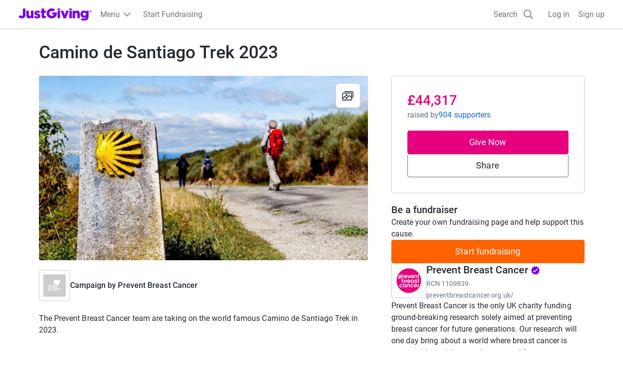

--- FILE ---
content_type: text/html; charset=utf-8
request_url: https://www.justgiving.com/campaign/camino2023?share=eyJvZ0Rlc2NyaXB0aW9uIjoiQ2FtaW5vIGRlIFNhbnRpYWdvIFRyZWsgMjAyMyAtIEp1c3RHaXZpbmcifQ%3D%3D
body_size: 50470
content:
<!DOCTYPE html><html lang="en-GB" data-sentry-component="RootLayout" data-sentry-source-file="layout.tsx"><head><meta charSet="utf-8"/><meta name="viewport" content="width=device-width, initial-scale=1" data-sentry-element="meta" data-sentry-source-file="layout.tsx"/><meta name="viewport" content="width=device-width, initial-scale=1"/><link rel="preload" as="image" href="https://images.justgiving.com/image/7f00dd0f-f9c4-460a-95af-96da75675aff.jpg?template=Size800w" fetchPriority="high"/><link rel="stylesheet" href="https://www.jg-cdn.com/assets/jg-pages-edge/_next/static/css/8f8b5657d8a967a3.css" data-precedence="next"/><link rel="stylesheet" href="https://www.jg-cdn.com/assets/jg-pages-edge/_next/static/css/374dbe308baf3a2c.css" data-precedence="next"/><link rel="stylesheet" href="https://www.jg-cdn.com/assets/jg-pages-edge/_next/static/css/feb8c970eecba334.css" data-precedence="next"/><link rel="stylesheet" href="https://www.jg-cdn.com/assets/jg-pages-edge/_next/static/css/0cd6a888e9e93822.css" data-precedence="next"/><link rel="stylesheet" href="https://www.jg-cdn.com/assets/jg-pages-edge/_next/static/css/f8de70b26e36691c.css" data-precedence="next"/><link rel="stylesheet" href="https://www.jg-cdn.com/assets/jg-pages-edge/_next/static/css/d7b404539f60b210.css" data-precedence="next"/><link rel="stylesheet" href="https://www.jg-cdn.com/assets/jg-pages-edge/_next/static/css/88a29c16714ea76a.css" data-precedence="next"/><link rel="stylesheet" href="https://www.jg-cdn.com/assets/jg-pages-edge/_next/static/css/7223027e0f850b92.css" data-precedence="next"/><link rel="stylesheet" href="https://www.jg-cdn.com/assets/jg-pages-edge/_next/static/css/5141fa87a3b51068.css" data-precedence="next"/><link rel="stylesheet" href="https://www.jg-cdn.com/assets/jg-pages-edge/_next/static/css/d5a664b6bdf6bb28.css" data-precedence="next"/><link rel="stylesheet" href="https://www.jg-cdn.com/assets/jg-pages-edge/_next/static/css/865dbf8645f270a9.css" data-precedence="next"/><link rel="stylesheet" href="https://www.jg-cdn.com/assets/jg-pages-edge/_next/static/css/db2f8d85ea1cf775.css" data-precedence="next"/><link rel="preload" as="script" fetchPriority="low" href="https://www.jg-cdn.com/assets/jg-pages-edge/_next/static/chunks/webpack-fc6780542f9dcd69.js"/><script src="https://www.jg-cdn.com/assets/jg-pages-edge/_next/static/chunks/52774a7f-0801bdb00bc5bb9d.js" async=""></script><script src="https://www.jg-cdn.com/assets/jg-pages-edge/_next/static/chunks/fd9d1056-05b39e8938378c7d.js" async=""></script><script src="https://www.jg-cdn.com/assets/jg-pages-edge/_next/static/chunks/4777-5f6d51ec5bf6200d.js" async=""></script><script src="https://www.jg-cdn.com/assets/jg-pages-edge/_next/static/chunks/main-app-959b47b7a84463b0.js" async=""></script><script src="https://www.jg-cdn.com/assets/jg-pages-edge/_next/static/chunks/app/global-error-cef493b64b87e686.js" async=""></script><script src="https://www.jg-cdn.com/assets/jg-pages-edge/_next/static/chunks/aaea2bcf-b20a4f660020ab27.js" async=""></script><script src="https://www.jg-cdn.com/assets/jg-pages-edge/_next/static/chunks/7385-8e05ada3489674ae.js" async=""></script><script src="https://www.jg-cdn.com/assets/jg-pages-edge/_next/static/chunks/7210-f0f832e438d2b6a2.js" async=""></script><script src="https://www.jg-cdn.com/assets/jg-pages-edge/_next/static/chunks/1617-7285d771fdb1f254.js" async=""></script><script src="https://www.jg-cdn.com/assets/jg-pages-edge/_next/static/chunks/4550-94f8ae0adcfa9518.js" async=""></script><script src="https://www.jg-cdn.com/assets/jg-pages-edge/_next/static/chunks/900-34b61450a301d19a.js" async=""></script><script src="https://www.jg-cdn.com/assets/jg-pages-edge/_next/static/chunks/6637-a3e9a2f499a7885d.js" async=""></script><script src="https://www.jg-cdn.com/assets/jg-pages-edge/_next/static/chunks/6874-63bda5b5802d19f6.js" async=""></script><script src="https://www.jg-cdn.com/assets/jg-pages-edge/_next/static/chunks/app/%5Bprefix%5D/%5B...shortName%5D/page-05e5c75cb081c57f.js" async=""></script><script src="https://www.jg-cdn.com/assets/jg-pages-edge/_next/static/chunks/app/layout-33e0eaf4f6ba802e.js" async=""></script><script src="https://www.jg-cdn.com/assets/jg-pages-edge/_next/static/chunks/app/error-ad822ea2a4b79fab.js" async=""></script><link rel="preload" href="//vice-prod.sdiapi.com/vice_loader/825512f1-9720-444f-94ca-599e05887e0c/e7f63d31-5065-4d9c-a05b-be068a084ae0" as="script"/><link rel="preload" href="https://www.jg-cdn.com/chrome/chrome-0c08644c472bcf1e4ede.js" as="script"/><link rel="preload" href="https://www.jg-cdn.com/assets/bbid-session-manager/bbid-session-manager.js" as="script"/><meta name="theme-color" content="#7a04dd" data-sentry-element="meta" data-sentry-source-file="layout.tsx"/><link rel="preconnect" href="https://graphql.justgiving.com"/><title>Camino de Santiago Trek 2023 - JustGiving</title><meta name="description" content="Camino de Santiago Trek 2023 - JustGiving"/><meta name="jg:chrome:brandingColor" content="#E6007E"/><meta name="googlebot-news" content="noindex, nofollow"/><meta property="og:title" content="Camino de Santiago Trek 2023"/><meta property="og:description" content="Camino de Santiago Trek 2023 - JustGiving"/><meta property="og:url" content="https://www.justgiving.com/campaign/camino2023"/><meta property="og:site_name" content="JustGiving"/><meta property="og:image" content="https://images.justgiving.com/image/7f00dd0f-f9c4-460a-95af-96da75675aff.jpg?template=size1200x630face"/><meta property="og:image:secure_url" content="https://images.justgiving.com/image/7f00dd0f-f9c4-460a-95af-96da75675aff.jpg?template=size1200x630face"/><meta property="og:image:width" content="1200"/><meta property="og:image:height" content="630"/><meta name="twitter:card" content="summary_large_image"/><meta name="twitter:title" content="Camino de Santiago Trek 2023"/><meta name="twitter:description" content="Camino de Santiago Trek 2023 - JustGiving"/><meta name="twitter:image" content="https://images.justgiving.com/image/7f00dd0f-f9c4-460a-95af-96da75675aff.jpg?template=size1200x630face"/><link rel="stylesheet" href="https://www.jg-cdn.com/chrome/chrome-0c08644c472bcf1e4ede.css"/><script src="https://www.jg-cdn.com/assets/jg-pages-edge/_next/static/chunks/polyfills-42372ed130431b0a.js" noModule=""></script><style id="__jsx-358423523">:root{--color-brand-base:#E6007E;--color-brand-darker:#B80065;--color-interaction-base:#E6007E;--color-interaction-dark:#B80065;--brand-container-width:unset;--brand-color-text:#E6007E;--brand-color-neutral:unset;--brand-background-image:unset;--brand-color-background:unset}</style></head><body style="--container-width:1121px"><div><div id="jg-chrome-header" class="jg-chrome"><span><header class="jg-chrome-header jg-background--white" style="color: #7a04dd;"><div class="jg-chrome-header__bar jg-position-relative jg-h-full jg-background--white jg-bdb jg-bd--very-light-grey"><div class="container jg-space-phn jg-h-full"><div class="jg-display-ib jg-h-full"><a href="https://www.justgiving.com" class="jg-display-ib jg-h-full jg-space-pvxs jg-space-phxs jg-space-mlxs jg-space-mlsm@md"><span class="jg-sr-only">JustGiving’s homepage</span><div class="jg-chrome-header__logo-wrapper jg-align--middle jg-position-relative" style="width: 149.58596690150526px; height: 0px; padding-bottom: 17.824277224743614%;"><img class="jg-position-absolute jg-display-b jg-w-full jg-h-full" src="https://www.jg-cdn.com/chrome/1512e535e420ee8a905d8ad330c77819.svg" alt /></div></a><div class="jg-chrome-dropdown-menu jg-text--pull-left jg-position-relative@md jg-h-full jg-align--top jg-space-mlxs@md jg-display-ib"><div class="jg-display-ib jg-position-relative jg-h-full"><button class="jg-chrome-dropdown-menu__button jg-bdn jg-background--transparent jg-cursor-pointer jg-display-ib jg-h-full jg-space-pvn jg-space-phxs jg-text--medium-regular jg-hover-group" aria-haspopup="true" aria-controls="jg-chrome-menu-primary" id="jg-chrome-menu-primary-button"><span class="jg-display-ib jg-align--vertical-center">Menu</span><div class="jg-chrome-animated-chevron jg-position-relative jg-chrome-dropdown-menu__button-caret jg-display-ib jg-align--vertical-middle jg-icon--medium-small@lg jg-chrome-dropdown-menu__button-caret"><div class="jg-position-absolute jg-w-full jg-h-full jg-chrome-animated-chevron__left-wing"><div class="jg-chrome-animated-chevron__wing jg-position-absolute jg-anim--transition-all jg-w-full jg-h-full"><svg viewBox="0 0 12 12" class="jg-display-b jg-position-absolute jg-w-full jg-h-full jg-overflow-visible"><path d="M 0 6 L 6 6"></path></svg></div></div><div class="jg-position-absolute jg-w-full jg-h-full jg-chrome-animated-chevron__right-wing"><div class="jg-chrome-animated-chevron__wing jg-position-absolute jg-anim--transition-all jg-w-full jg-h-full"><svg viewBox="0 0 12 12" class="jg-display-b jg-position-absolute jg-w-full jg-h-full jg-overflow-visible"><path d="M 0 6 L 6 6"></path></svg></div></div></div></button><div class="jg-display-b jg-position-absolute jg-chrome-dropdown-menu__caret jg-anim-fade-in jg-anim-slide-up jg-pin-r jg-space-mrsm jg-pin-auto@md jg-chrome-header__menu-caret-offset@lg jg-space-mrxs@lg" aria-hidden><svg viewBox="0 0 18 9" class="jg-chrome-dropdown-menu__caret-stroke jg-display-b jg-position-absolute jg-color--very-light-grey"><path d="M 0 9 L 9 1 L 18 9"></path></svg><svg viewBox="0 0 20 9" class="jg-chrome-dropdown-menu__caret-fill jg-display-b jg-position-absolute jg-color--very-light-grey"><path d="M 0 10 L 10 1 L 20 10"></path></svg></div></div><nav id="jg-chrome-menu-primary" aria-labelledby="jg-chrome-menu-primary-button" aria-hidden><ul class="jg-chrome-dropdown-menu__content jg-position-absolute jg-w-full jg-space-pvsm jg-space-mtsm@md jg-bd--very-light-grey jg-bdv jg-bdh@md jg-br@md jg-background--white jg-shadow-md jg-anim-fade-in jg-anim-slide-up jg-whitespace-no-wrap"><li class="jg-display-n@lg"><a class="jg-display-b jg-text--medium-regular jg-text-no-underline@hover jg-color--empress jg-color--nero@hover jg-space-pvxs jg-space-phsm jg-space-pvn@md jg-space-mvxs@md jg-space-phmd@md undefined" href="https://www.justgiving.com/create-page">Start Fundraising</a></li><li aria-hidden class="jg-chrome-dropdown-menu__separator jg-bdb jg-bd--gainsboro jg-space-mvsm jg-space-mvms@md jg-display-n@lg"></li><li class><a class="jg-display-b jg-text--medium-regular jg-text-no-underline@hover jg-color--empress jg-color--nero@hover jg-space-pvxs jg-space-phsm jg-space-pvn@md jg-space-mvxs@md jg-space-phmd@md undefined" href="https://www.justgiving.com/fundraising">Fundraising on JustGiving</a></li><li class><a class="jg-display-b jg-text--medium-regular jg-text-no-underline@hover jg-color--empress jg-color--nero@hover jg-space-pvxs jg-space-phsm jg-space-pvn@md jg-space-mvxs@md jg-space-phmd@md undefined" href="https://www.justgiving.com/us/crowdfunding">Crowdfunding</a></li><li class><a class="jg-display-b jg-text--medium-regular jg-text-no-underline@hover jg-color--empress jg-color--nero@hover jg-space-pvxs jg-space-phsm jg-space-pvn@md jg-space-mvxs@md jg-space-phmd@md undefined" href="https://help.justgiving.com/hc/en-us">Help for fundraisers and donors</a></li><li aria-hidden class="jg-chrome-dropdown-menu__separator jg-bdb jg-bd--gainsboro jg-space-mvsm jg-space-mvms@md"></li><li class><a class="jg-display-b jg-text--medium-regular jg-text-no-underline@hover jg-color--empress jg-color--nero@hover jg-space-pvxs jg-space-phsm jg-space-pvn@md jg-space-mvxs@md jg-space-phmd@md undefined" href="https://www.justgiving.com/for-charities/us-home">JustGiving for Charities</a></li><li class><a class="jg-display-b jg-text--medium-regular jg-text-no-underline@hover jg-color--empress jg-color--nero@hover jg-space-pvxs jg-space-phsm jg-space-pvn@md jg-space-mvxs@md jg-space-phmd@md undefined" href="https://www.justgiving.com/en/event-partners">JustGiving for Event Partners</a></li><li class><a class="jg-display-b jg-text--medium-regular jg-text-no-underline@hover jg-color--empress jg-color--nero@hover jg-space-pvxs jg-space-phsm jg-space-pvn@md jg-space-mvxs@md jg-space-phmd@md undefined" href="https://www.justgiving.com/for-charities/products/digital-solutions/digital-solutions-for-corporates">JustGiving for Companies</a></li><li class><a class="jg-display-b jg-text--medium-regular jg-text-no-underline@hover jg-color--empress jg-color--nero@hover jg-space-pvxs jg-space-phsm jg-space-pvn@md jg-space-mvxs@md jg-space-phmd@md undefined" href="https://www.justgiving.com/developer">Developer Tools</a></li></ul></nav></div><a id="chrome-start-fundraising" class="jg-display-n jg-display-ib@lg jg-h-full jg-align--top jg-space-phxs jg-space-mlxs jg-space-mlsm@xl jg-color--empress jg-color--nero@hover jg-text-no-underline@hover" href="https://www.justgiving.com/create-page"><span class="jg-display-b jg-align--middle">Start Fundraising</span></a></div></div></div><div class="jg-chrome-search jg-background--white jg-bdb jg-bd--very-light-grey jg-space-pvsm@md jg-position-absolute jg-w-full jg-anim-slide-down jg-anim-fade-in" id="chrome-search-box"><div class="container jg-space-phsm@md"><div class="row row--no-gutter"><div class="col-xs-12 jg-space-phms@md col-lg-8 offset-lg-2 jg-space-phn@lg col-xl-6 offset-xl-3"><form name="jg-chrome--search-form"><input class="jg-chrome-search__input jg-display-ib jg-align--top jg-form-control jg-font-size--medium jg-font-size--large@md jg-space-pln@md jg-bdn" type="search" id="chromeSearch" name="chromeSearch" autocomplete="off" placeholder="Search for a friend or charity" value aria-labelledby="chrome-search-label" /><input type="submit" class="jg-chrome-search__button jg-display-ib jg-align--top jg-br--0 jg-br@md jg-btn jg-btn--newPrimary" value="Search" /></form></div></div></div></div><div><div class="recapture-banner jg-hidden" style="max-height: 0;"><div class="recapture-banner-wrapper jg-position-relative container"><span class="mail-img" aria-hidden="true"></span><p>Your friends are fundraising. Don't miss out,<a> opt in.</a></p><button aria-label="close banner" class="recapture-banner__close-statement-platform jg-position-absolute"><span class="sr-only">Close</span></button></div></div></div></header></span></div></div><div class="Page_page__tOXLL" data-sentry-component="Page" data-sentry-source-file="Page.tsx"><div data-testid="app" class="DefaultLayout_container__NkOEB"><section aria-label="Fundraiser complete banner"></section><section class="hidden lg-block" aria-label="Page title"><div class="Stack_stack__y3P0m py-5" style="--gap:12px;flex-direction:row;align-items:baseline" data-sentry-element="Element" data-sentry-component="Stack" data-sentry-source-file="Stack.tsx"><h1 class="cp-heading-large m-0">Camino de Santiago Trek 2023</h1></div></section><div class="DefaultLayout_grid__WTyR_"><div class="DefaultLayout_main__OjsKv"><section data-testid="page-cover" class="DefaultLayout_cover__WYuc6"><div class="relative h-full" data-sentry-component="Cover" data-sentry-source-file="Cover.tsx"><button class="btn-unstyled w-full" aria-label="Open media gallery"><img alt="" data-testid="cover-image" data-sentry-element="Image" data-sentry-source-file="CoverImage.tsx" fetchPriority="high" width="811" height="433" decoding="async" data-nimg="1" class="cp-img w-full CoverImage_coverImage__J2oEI CoverImage_rounded__xzibC" style="color:transparent" src="https://images.justgiving.com/image/7f00dd0f-f9c4-460a-95af-96da75675aff.jpg?template=Size800w"/></button><div class="CoverImage_actionsContainer__wuonq p-4"><button class="btn-unstyled w-full" aria-label="View gallery"><div class="CoverImage_actionButton__vu7FG"><svg height="24" width="24" viewBox="0 0 24 24" xmlns="http://www.w3.org/2000/svg" data-sentry-element="svg" data-sentry-component="GalleryIcon" data-sentry-source-file="GalleryIcon.tsx"><path d="M18.563 19.754a1.94 1.94 0 01-.014.203l.028-.218a1.742 1.742 0 01-.064.269c-.048.146.085-.192.022-.052a1.386 1.386 0 01-.092.167c-.032.052-.124.162.036-.042a1.38 1.38 0 01-.075.085c-.046.05-.227.197-.006.023a1.372 1.372 0 01-.258.156c.23-.11.107-.048.049-.027a1.356 1.356 0 01-.225.053l.211-.03c-.25.034-.513.015-.765.015H2.278c-.1 0-.197-.001-.297-.014l.211.03a1.606 1.606 0 01-.26-.067c-.142-.05.186.088.05.023a1.308 1.308 0 01-.162-.095c-.05-.033-.158-.128.041.037a1.37 1.37 0 01-.083-.077c-.049-.047-.19-.235-.022-.007a1.406 1.406 0 01-.151-.266c.106.237.046.111.026.05a1.46 1.46 0 01-.052-.231l.029.218c-.041-.327-.014-.671-.014-1V9.019c0-.308-.01-.618.002-.926.002-.04.007-.081.012-.121l-.029.218a1.742 1.742 0 01.064-.269c.048-.146-.085.192-.022.052.026-.058.058-.113.092-.167.032-.052.124-.162-.036.042.024-.03.05-.057.075-.085.046-.05.228-.197.007-.023a1.346 1.346 0 01.258-.156c-.23.11-.108.048-.05.027a1.35 1.35 0 01.226-.053l-.212.03c.25-.034.513-.015.765-.015h15.132c.1 0 .198.001.297.014l-.211-.03a1.604 1.604 0 01.26.067c.143.05-.185-.088-.05-.023.057.027.11.06.163.095.05.033.157.128-.042-.037.03.024.056.05.083.077.049.047.191.235.022.007a1.404 1.404 0 01.151.266c-.106-.237-.046-.111-.026-.05.025.075.04.153.052.231l-.028-.218c.04.327.014.671.014 1v10.782c0 .448.362.821.796.821.434 0 .796-.373.796-.82V8.94c0-.413.014-.817-.048-1.226-.13-.855-.9-1.607-1.72-1.74a3.277 3.277 0 00-.536-.043H2.691c-.362 0-.717-.015-1.073.075a2.1 2.1 0 00-1.066.681c-.33.4-.495.846-.545 1.365-.011.108-.006.22-.006.33v11.173c0 .12-.002.241.01.361.092.957.721 1.782 1.644 2.015.34.087.698.066 1.046.066h15.155c.23 0 .458-.018.682-.075.952-.24 1.603-1.18 1.617-2.169a.815.815 0 00-.797-.82c-.438 0-.79.373-.796.82z" data-sentry-element="path" data-sentry-source-file="GalleryIcon.tsx"></path><path d="M1.657 18.822l2.762-3.142 1.377-1.567H4.67l3.297 2.77.557.467c.171.144.335.24.563.24.21 0 .415-.086.563-.24.284-.292.338-.877 0-1.16l-3.296-2.77-.558-.468c-.17-.143-.335-.24-.563-.24a.77.77 0 00-.563.24l-2.762 3.142L.53 17.661c-.29.331-.318.833 0 1.161.296.305.835.332 1.127 0z" data-sentry-element="path" data-sentry-source-file="GalleryIcon.tsx"></path><path d="M8.223 19.41l2.32-2.391 3.692-3.806.84-.866h-1.126l3.259 2.647 1.451 1.18c.175.14.333.24.564.24a.79.79 0 00.563-.24c.28-.289.341-.884 0-1.162l-3.26-2.647-1.451-1.179c-.174-.141-.332-.24-.563-.24a.787.787 0 00-.563.24l-2.32 2.392a102802.196 102802.196 0 01-4.532 4.672.847.847 0 000 1.16.787.787 0 001.126 0z" data-sentry-element="path" data-sentry-source-file="GalleryIcon.tsx"></path><path d="M5.022 4.642h15.724c.092 0 .182.002.273.014l-.211-.03a1.604 1.604 0 01.26.067c.142.049-.186-.088-.05-.023.056.027.11.06.162.095.05.033.158.128-.041-.037.029.024.056.05.083.077.049.047.19.235.022.007a1.394 1.394 0 01.151.266c-.106-.237-.046-.111-.026-.05.024.075.04.153.052.231l-.029-.218c.041.327.014.671.014 1v10.78c0 .448.363.822.797.822.434 0 .796-.374.796-.821V6.01c0-.412.014-.817-.048-1.226-.131-.855-.9-1.606-1.72-1.739A3.25 3.25 0 0020.695 3H5.022c-.434 0-.796.373-.796.82 0 .448.362.822.796.822z" data-sentry-element="path" data-sentry-source-file="GalleryIcon.tsx"></path><circle cx="9" cy="11" r="2" data-sentry-element="circle" data-sentry-source-file="GalleryIcon.tsx"></circle><defs data-sentry-element="defs" data-sentry-source-file="GalleryIcon.tsx"><clipPath id="clip0" data-sentry-element="clipPath" data-sentry-source-file="GalleryIcon.tsx"></clipPath></defs></svg></div></button></div></div></section><div class="DefaultLayout_paddedContainer__txGhZ"><section class="DefaultLayout_section__cpFUo" aria-label="Page summary"><section class="DefaultLayout_pageOwner__jDk5T" data-testid="page-owner"><div class="Stack_stack__y3P0m PageOwnerTitle_title__jM7ev" style="--gap:12px;flex-direction:row;align-items:baseline" data-sentry-element="Element" data-sentry-component="Stack" data-sentry-source-file="Stack.tsx"><h1 class="cp-heading-large m-0">Camino de Santiago Trek 2023</h1></div><div data-testid="page-owner-component"><div class="Stack_stack__y3P0m" style="--gap:12px;flex-direction:row;align-items:center" data-sentry-element="Element" data-sentry-component="Stack" data-sentry-source-file="Stack.tsx"><img alt="" data-sentry-element="Image" data-sentry-component="Logo" data-sentry-source-file="Logo.tsx" loading="lazy" width="64" height="64" decoding="async" data-nimg="1" class="cp-img Logo_logo__5xyYV" style="color:transparent" src="https://www.jg-cdn.com/assets/jg-pages-edge/_next/static/media/cause-default-logo.5fc35b4f.svg?template=Size120x120"/><strong class="cp-body-medium cp-font-bold">Campaign by<!-- --> <a class="cp-text-link-dark" href="https://www.justgiving.com/charity/preventbreastcancer" data-sentry-element="Comp" data-sentry-component="Link" data-sentry-source-file="Link.tsx">Prevent Breast Cancer</a></strong></div></div><p class="cp-body-medium text-color-grey-600 m-0 mt-5" data-sentry-component="PageSummary" data-sentry-source-file="PageSummary.tsx">The Prevent Breast Cancer team are taking on the world famous Camino de Santiago Trek in 2023.</p></section></section><section data-testid="totals-section-main" class="DefaultLayout_totalsWrapper__vxMXV DefaultLayout_section__cpFUo" aria-label="Fundraising summary"><!--$!--><template data-dgst="BAILOUT_TO_CLIENT_SIDE_RENDERING"></template><div class="Stack_stack__y3P0m m-3" style="--gap:12px;flex-direction:row" data-sentry-element="Element" data-sentry-component="Stack" data-sentry-source-file="Stack.tsx"><div class="skeleton_animated__aMh0D" style="height:8rem;width:8rem;border-radius:50%" data-sentry-component="Skeleton" data-sentry-source-file="Skeleton.tsx"></div><div class="Stack_stack__y3P0m mt-4" style="--gap:12px;flex-direction:column" data-sentry-element="Element" data-sentry-component="Stack" data-sentry-source-file="Stack.tsx"><div class="skeleton_animated__aMh0D" style="height:2rem;width:20rem;border-radius:undefinedpx" data-sentry-component="Skeleton" data-sentry-source-file="Skeleton.tsx"></div><div class="skeleton_animated__aMh0D" style="height:2rem;width:10rem;border-radius:undefinedpx" data-sentry-component="Skeleton" data-sentry-source-file="Skeleton.tsx"></div></div></div><!--/$--><div id="page-cta-section-main" class="DefaultLayout_callsToAction__K9l_X"><div class="Stack_stack__y3P0m w-full" style="--gap:12px;flex-direction:column" data-sentry-element="Element" data-sentry-component="Stack" data-sentry-source-file="Stack.tsx"><a class="cp-btn w-full branded-text-neutral cp-btn-primary" href="https://www.justgiving.com/campaign/camino2023/give?startedBy=webjustgiving" target="_blank" id="main-donate-button" data-sentry-element="Element" data-sentry-source-file="DonateButton.tsx">Give Now</a><button id="share-button-cta" class="cp-btn cp-btn-secondary">Share</button></div></div></section><section class="DefaultLayout_features__73Fai DefaultLayout_section__cpFUo" data-testid="page-features-section" aria-label="Page details"><div class="Stack_stack__y3P0m" style="--gap:12px;flex-direction:column" id="page-features-container" data-sentry-element="Element" data-sentry-component="Stack" data-sentry-source-file="Stack.tsx"></div></section><div data-testid="cause-mini-slot" class="DefaultLayout_section__cpFUo DefaultLayout_topBorder__DPoyy DefaultLayout_causeMini__K4VUK lg-hidden"><section aria-label="Fundraise for the cause"><div class="Stack_stack__y3P0m" style="--gap:12px;flex-direction:column" data-testid="start-fundraising" data-sentry-element="Element" data-sentry-component="Stack" data-sentry-source-file="Stack.tsx"><h1 class="cp-heading-small m-0">Be a fundraiser</h1><p class="cp-body-medium m-0">Create your own fundraising page and help support this cause.</p><a class="StartFundraising_cpBtnTertiary__gp1u1 cp-btn" test-id="start-fundraising" href="https://www.justgiving.com/create-page?campaignGuid=13e0b5e6-b9cd-46c2-b515-5b6fbca15ad3">Start fundraising</a></div></section><section aria-label="About the cause"><div data-testid="cause-mini-section-with-boundaries" data-sentry-component="CauseMiniSectionWithBoundaries" data-sentry-source-file="CauseMiniSection.tsx"><div><div style="max-height:320px" class="ShowMoreInAModal_content__qX7PM"><div class="AboutCause_aboutCause__XPuLO" data-sentry-component="AboutCause" data-sentry-source-file="AboutCause.tsx"><div class="Stack_stack__y3P0m" style="--gap:12px;flex-direction:row;align-items:start" data-sentry-element="Element" data-sentry-source-file="Stack.tsx" data-sentry-component="Stack"><a href="https://www.justgiving.com/charity/preventbreastcancer" aria-label="Go to Prevent Breast Cancer&#x27;s page"><img alt="" data-sentry-element="Image" data-sentry-source-file="Logo.tsx" data-sentry-component="Logo" loading="lazy" width="72" height="72" decoding="async" data-nimg="1" class="cp-img Logo_logo__5xyYV" style="color:transparent" src="https://images.justgiving.com/image/74078907-608b-40ca-bfb7-10c61c2e2f4f.png?template=Size120x120"/></a><div><a class="cp-heading-extra-small cp-text-link-dark" href="https://www.justgiving.com/charity/preventbreastcancer">Prevent Breast Cancer<!-- --> <svg width="20" height="20" xmlns="http://www.w3.org/2000/svg" class="AboutCause_badge____BZS" data-sentry-element="svg" data-sentry-component="VerifiedBadge" data-sentry-source-file="VerifiedBadge.tsx"><title>Verified by JustGiving</title><path fill="#7a04dd" d="m19.167 10-2.034-2.317.284-3.066-3.009-.684-1.575-2.65L10 2.5 7.167 1.283l-1.575 2.65-3.009.675.284 3.067L.833 10l2.034 2.317-.284 3.075 3.009.683 1.575 2.65L10 17.5l2.833 1.217 1.575-2.65 3.009-.684-.284-3.066L19.167 10ZM8.333 14.167 5 10.833l1.175-1.175 2.158 2.15 5.492-5.491L15 7.5l-6.667 6.667Z" data-sentry-element="path" data-sentry-source-file="VerifiedBadge.tsx"></path></svg></a><div class="cp-body-small text-color-grey-400 mt-1">RCN<!-- --> <!-- -->1109839</div><div class="cp-body-small mt-1"><a class="cp-text-link text-color-grey-400" href="https://preventbreastcancer.org.uk/" rel="noreferrer noopener" target="_blank">preventbreastcancer.org.uk/</a></div></div></div><div><div class="cp-body-medium"><div class="text-color-grey-600">Prevent Breast Cancer is the only UK charity funding ground-breaking research solely aimed at preventing breast cancer for future generations. 

Our research will one day bring about a world where breast cancer is preventable and thousands are saved from ever experiencing this terrible disease.</div></div></div></div> <div class="ShowMoreInAModal_gradient__jBYD7"></div></div><button class="cp-text-link ShowMoreInAModal_readStoryButton__LwQsY">Read charity description</button></div></div></section></div><main data-testid="main" class="DefaultLayout_topBorder__DPoyy"><section class="py-section"><header class="MainSection_header__9UP9f"><h1 class="cp-heading-small mt-0 mb-3">Story</h1></header><div data-testid="story"><div class="RichStory_container__mS_Mf" data-sentry-component="RichStory" data-sentry-source-file="RichStory.tsx"><p class="cp-body-medium mb-4 mt-0">Breast cancer is the most common cancer for women in the UK. Every year, over 55,900 individuals are diagnosed  that is 153 people a day. Each year we lose over 11,500 to this disease. For us, that is 11,500 too many. </p><p class="cp-body-medium mb-4 mt-0">At Prevent Breast Cancer, we believe we can stop the problem before it starts. Unlike many cancer charities, rather than finding a cure, were entirely dedicated to preventing future generations from ever being diagnosed.</p><p class="cp-body-medium mb-4 mt-0">In 2023, our dedicated supporters are taking on the Camino de Santiago. </p><p class="cp-body-medium mb-4 mt-0">Together we will prevent this disease.</p><iframe title="embedded-video" class="RichStory_video__cKPdR RichStory_mediaWrapper__EGKW6" src="https://www.youtube.com/embed/pZAQ7bCc4cE?&amp;origin=https://www.justgiving.com" referrerPolicy="strict-origin-when-cross-origin"></iframe></div></div></section><!--$!--><template data-dgst="BAILOUT_TO_CLIENT_SIDE_RENDERING"></template><!--/$--></main></div></div><aside data-testid="aside" class="DefaultLayout_paddedContainer__txGhZ"><section data-testid="totals-section-aside" class="DefaultLayout_totalsWrapper__vxMXV hidden lg-block" aria-label="Fundraising summary"><!--$!--><template data-dgst="BAILOUT_TO_CLIENT_SIDE_RENDERING"></template><div class="Stack_stack__y3P0m m-3" style="--gap:12px;flex-direction:row" data-sentry-element="Element" data-sentry-component="Stack" data-sentry-source-file="Stack.tsx"><div class="skeleton_animated__aMh0D" style="height:8rem;width:8rem;border-radius:50%" data-sentry-component="Skeleton" data-sentry-source-file="Skeleton.tsx"></div><div class="Stack_stack__y3P0m mt-4" style="--gap:12px;flex-direction:column" data-sentry-element="Element" data-sentry-component="Stack" data-sentry-source-file="Stack.tsx"><div class="skeleton_animated__aMh0D" style="height:2rem;width:20rem;border-radius:undefinedpx" data-sentry-component="Skeleton" data-sentry-source-file="Skeleton.tsx"></div><div class="skeleton_animated__aMh0D" style="height:2rem;width:10rem;border-radius:undefinedpx" data-sentry-component="Skeleton" data-sentry-source-file="Skeleton.tsx"></div></div></div><!--/$--><div id="page-cta-section-aside" class="DefaultLayout_callsToAction__K9l_X"><div class="Stack_stack__y3P0m w-full" style="--gap:12px;flex-direction:column" data-sentry-element="Element" data-sentry-component="Stack" data-sentry-source-file="Stack.tsx"><a class="cp-btn w-full branded-text-neutral cp-btn-primary" href="https://www.justgiving.com/campaign/camino2023/give?startedBy=webjustgiving" target="_blank" id="main-donate-button" data-sentry-element="Element" data-sentry-source-file="DonateButton.tsx">Give Now</a><button id="share-button-cta" class="cp-btn cp-btn-secondary">Share</button></div></div></section><section data-testid="cause-mini-slot" class="DefaultLayout_section__cpFUo hidden lg-block DefaultLayout_causeMini__K4VUK DefaultLayout_bottomBorder__daXmJ"><section aria-label="Fundraise for the cause"><div class="Stack_stack__y3P0m" style="--gap:12px;flex-direction:column" data-testid="start-fundraising" data-sentry-element="Element" data-sentry-component="Stack" data-sentry-source-file="Stack.tsx"><h1 class="cp-heading-small m-0">Be a fundraiser</h1><p class="cp-body-medium m-0">Create your own fundraising page and help support this cause.</p><a class="StartFundraising_cpBtnTertiary__gp1u1 cp-btn" test-id="start-fundraising" href="https://www.justgiving.com/create-page?campaignGuid=13e0b5e6-b9cd-46c2-b515-5b6fbca15ad3">Start fundraising</a></div></section><section aria-label="About the cause"><div data-testid="cause-mini-section-with-boundaries" data-sentry-component="CauseMiniSectionWithBoundaries" data-sentry-source-file="CauseMiniSection.tsx"><div><div style="max-height:320px" class="ShowMoreInAModal_content__qX7PM"><div class="AboutCause_aboutCause__XPuLO" data-sentry-component="AboutCause" data-sentry-source-file="AboutCause.tsx"><div class="Stack_stack__y3P0m" style="--gap:12px;flex-direction:row;align-items:start" data-sentry-element="Element" data-sentry-source-file="Stack.tsx" data-sentry-component="Stack"><a href="https://www.justgiving.com/charity/preventbreastcancer" aria-label="Go to Prevent Breast Cancer&#x27;s page"><img alt="" data-sentry-element="Image" data-sentry-source-file="Logo.tsx" data-sentry-component="Logo" loading="lazy" width="72" height="72" decoding="async" data-nimg="1" class="cp-img Logo_logo__5xyYV" style="color:transparent" src="https://images.justgiving.com/image/74078907-608b-40ca-bfb7-10c61c2e2f4f.png?template=Size120x120"/></a><div><a class="cp-heading-extra-small cp-text-link-dark" href="https://www.justgiving.com/charity/preventbreastcancer">Prevent Breast Cancer<!-- --> <svg width="20" height="20" xmlns="http://www.w3.org/2000/svg" class="AboutCause_badge____BZS" data-sentry-element="svg" data-sentry-component="VerifiedBadge" data-sentry-source-file="VerifiedBadge.tsx"><title>Verified by JustGiving</title><path fill="#7a04dd" d="m19.167 10-2.034-2.317.284-3.066-3.009-.684-1.575-2.65L10 2.5 7.167 1.283l-1.575 2.65-3.009.675.284 3.067L.833 10l2.034 2.317-.284 3.075 3.009.683 1.575 2.65L10 17.5l2.833 1.217 1.575-2.65 3.009-.684-.284-3.066L19.167 10ZM8.333 14.167 5 10.833l1.175-1.175 2.158 2.15 5.492-5.491L15 7.5l-6.667 6.667Z" data-sentry-element="path" data-sentry-source-file="VerifiedBadge.tsx"></path></svg></a><div class="cp-body-small text-color-grey-400 mt-1">RCN<!-- --> <!-- -->1109839</div><div class="cp-body-small mt-1"><a class="cp-text-link text-color-grey-400" href="https://preventbreastcancer.org.uk/" rel="noreferrer noopener" target="_blank">preventbreastcancer.org.uk/</a></div></div></div><div><div class="cp-body-medium"><div class="text-color-grey-600">Prevent Breast Cancer is the only UK charity funding ground-breaking research solely aimed at preventing breast cancer for future generations. 

Our research will one day bring about a world where breast cancer is preventable and thousands are saved from ever experiencing this terrible disease.</div></div></div></div> <div class="ShowMoreInAModal_gradient__jBYD7"></div></div><button class="cp-text-link ShowMoreInAModal_readStoryButton__LwQsY">Read charity description</button></div></div></section></section><div class="py-section"><div class="Stack_stack__y3P0m" style="--gap:24px;flex-direction:column;align-items:flex-start" data-sentry-element="Element" data-sentry-source-file="Stack.tsx" data-sentry-component="Stack"><section class="Stack_stack__y3P0m w-full" style="--gap:12px;flex-direction:column;justify-content:flex-start" data-sentry-element="Element" data-sentry-source-file="Stack.tsx" data-sentry-component="Stack"><header data-sentry-component="Title" data-sentry-source-file="SupportersList.tsx"><h1 class="cp-heading-small m-0" id="supportersList"><span data-testid="supporters-count">19</span> <!-- -->fundraisers</h1></header><ul class="m-0 p-0" data-sentry-component="Supporters" data-sentry-source-file="SupportersList.tsx"><li class="SupporterDetails_container__F1yi2" data-testid="supporter" data-sentry-element="Element" data-sentry-source-file="SupporterDetails.tsx"><div class="SupporterDetails_avatar__6usmQ" data-testid="avatar"><img class="cp-avatar cp-avatar-small " src="https://images.jg-cdn.com/image/b8e5004d-923c-408a-ab2b-84eb9484392f.jpg?template=Size136x136Crop" alt="" loading="lazy"/></div><div class="Stack_stack__y3P0m SupporterDetails_content__p_abt" style="--gap:16px;flex-direction:column;align-items:flex-start" data-sentry-element="Element" data-sentry-source-file="Stack.tsx" data-sentry-component="Stack"><header class="SupporterDetails_header__3czW_"><a class="cp-text-link-dark" href="https://www.justgiving.com/fundraising/lisa-thomas65"><h2 class="SupporterDetails_donorName__f_tha cp-heading-extra-small m-0" data-testid="donor-name">Lisa Thomas</h2></a></header><div class="SupporterDetails_amount__LzYvS branded-text" data-testid="donation-amounts" data-sentry-component="DonationAmounts" data-sentry-source-file="SupporterDetails.tsx">£5,040.00</div><span data-sentry-component="GroupSupporterCount" data-sentry-source-file="SupporterDetails.tsx">raised by <span class="cp-font-bold"> <!-- -->67 supporters</span></span></div><div class="SupporterDetails_totals__5xV8G"><svg viewBox="0 0 101.3 101.3" xmlns="http://www.w3.org/2000/svg" width="64" height="64" data-sentry-element="svg" data-sentry-component="DefaultTheme" data-sentry-source-file="DefaultTheme.tsx"><circle stroke-width="5" cx="52.5" cy="52.5" r="45" class="Totaliser_background__8Pj8C" data-sentry-element="circle" data-sentry-source-file="DefaultTheme.tsx"></circle><svg viewBox="0 0 100 100" x="2.5" y="2.5" data-sentry-element="svg" data-sentry-source-file="DefaultTheme.tsx"><g data-sentry-element="g" data-sentry-source-file="DefaultTheme.tsx"><defs data-sentry-element="defs" data-sentry-source-file="DefaultTheme.tsx"><mask id=":R356tlcp9uutkq:" data-sentry-element="mask" data-sentry-source-file="DefaultTheme.tsx"><circle cx="50" cy="50" r="40" fill="white" data-sentry-element="circle" data-sentry-source-file="DefaultTheme.tsx"></circle></mask></defs><g mask="url(#:R356tlcp9uutkq:)" data-sentry-element="g" data-sentry-source-file="DefaultTheme.tsx"><svg viewBox="0 0 100 100" x="0" y="10" data-sentry-element="svg" data-sentry-source-file="DefaultTheme.tsx"><path id="waveShape" class="Totaliser_wave__Arnt5" d="M300,200 L300,0 C252.793296,1.1589526e-13 224.972067,1.77243457e-13 216.536313,1.8404459e-13 C203.882682,1.9414359e-13 182.513966,1.6 182.513966,1.6 C172.206704,2.33333333 161.731844,2.86666667 155.782123,2.86666667 C149.832402,2.86666667 139.273743,2.33333333 128.96648,1.6 C128.96648,1.6 107.346369,0.0666666667 94.7765363,1.8404459e-13 C82.2067039,1.8404459e-13 60.5865922,1.6 60.5865922,1.6 C50.2793296,2.33333333 40.726257,2.86666667 33.7709497,2.86666667 C26.8156425,2.86666667 17.0111732,2.33333333 6.7877095,1.6 C6.7877095,1.6 4.18994413,1.4 0,1.13333333 L0,200 L300,200 Z" data-sentry-element="path" data-sentry-source-file="DefaultTheme.tsx"></path></svg></g></g><g style="font-size:17px"><text class="Totaliser_percentage__vX_z2" text-anchor="middle" x="50" y="50"><tspan class="Totaliser_percentageNumber__a1MIx" dy="0.3em">101</tspan><tspan dx="3">%</tspan></text></g></svg></svg></div></li><li class="SupporterDetails_container__F1yi2" data-testid="supporter" data-sentry-element="Element" data-sentry-source-file="SupporterDetails.tsx"><div class="SupporterDetails_avatar__6usmQ" data-testid="avatar"><svg xmlns="http://www.w3.org/2000/svg" class="DefaultAvatar_small__Xq016" aria-hidden="true" data-sentry-element="svg" data-sentry-component="DefaultAvatar" data-sentry-source-file="DefaultAvatar.tsx"><circle style="fill:var(--color-green-400)" cx="50%" cy="50%" r="50%" data-sentry-element="circle" data-sentry-source-file="DefaultAvatar.tsx"></circle><text x="50%" y="50%" font-size="2rem" fill="white" dominant-baseline="central" text-anchor="middle" data-sentry-element="text" data-sentry-source-file="DefaultAvatar.tsx">R</text></svg></div><div class="Stack_stack__y3P0m SupporterDetails_content__p_abt" style="--gap:16px;flex-direction:column;align-items:flex-start" data-sentry-element="Element" data-sentry-source-file="Stack.tsx" data-sentry-component="Stack"><header class="SupporterDetails_header__3czW_"><a class="cp-text-link-dark" href="https://www.justgiving.com/fundraising/roma-das"><h2 class="SupporterDetails_donorName__f_tha cp-heading-extra-small m-0" data-testid="donor-name">Roma Das</h2></a></header><div class="SupporterDetails_amount__LzYvS branded-text" data-testid="donation-amounts" data-sentry-component="DonationAmounts" data-sentry-source-file="SupporterDetails.tsx">£4,558.51</div><span data-sentry-component="GroupSupporterCount" data-sentry-source-file="SupporterDetails.tsx">raised by <span class="cp-font-bold"> <!-- -->134 supporters</span></span></div><div class="SupporterDetails_totals__5xV8G"><svg viewBox="0 0 101.3 101.3" xmlns="http://www.w3.org/2000/svg" width="64" height="64" data-sentry-element="svg" data-sentry-component="DefaultTheme" data-sentry-source-file="DefaultTheme.tsx"><circle stroke-width="5" cx="52.5" cy="52.5" r="45" class="Totaliser_background__8Pj8C" data-sentry-element="circle" data-sentry-source-file="DefaultTheme.tsx"></circle><svg viewBox="0 0 100 100" x="2.5" y="2.5" data-sentry-element="svg" data-sentry-source-file="DefaultTheme.tsx"><g data-sentry-element="g" data-sentry-source-file="DefaultTheme.tsx"><defs data-sentry-element="defs" data-sentry-source-file="DefaultTheme.tsx"><mask id=":R396tlcp9uutkq:" data-sentry-element="mask" data-sentry-source-file="DefaultTheme.tsx"><circle cx="50" cy="50" r="40" fill="white" data-sentry-element="circle" data-sentry-source-file="DefaultTheme.tsx"></circle></mask></defs><g mask="url(#:R396tlcp9uutkq:)" data-sentry-element="g" data-sentry-source-file="DefaultTheme.tsx"><svg viewBox="0 0 100 100" x="0" y="10" data-sentry-element="svg" data-sentry-source-file="DefaultTheme.tsx"><path id="waveShape" class="Totaliser_wave__Arnt5" d="M300,200 L300,0 C252.793296,1.1589526e-13 224.972067,1.77243457e-13 216.536313,1.8404459e-13 C203.882682,1.9414359e-13 182.513966,1.6 182.513966,1.6 C172.206704,2.33333333 161.731844,2.86666667 155.782123,2.86666667 C149.832402,2.86666667 139.273743,2.33333333 128.96648,1.6 C128.96648,1.6 107.346369,0.0666666667 94.7765363,1.8404459e-13 C82.2067039,1.8404459e-13 60.5865922,1.6 60.5865922,1.6 C50.2793296,2.33333333 40.726257,2.86666667 33.7709497,2.86666667 C26.8156425,2.86666667 17.0111732,2.33333333 6.7877095,1.6 C6.7877095,1.6 4.18994413,1.4 0,1.13333333 L0,200 L300,200 Z" data-sentry-element="path" data-sentry-source-file="DefaultTheme.tsx"></path></svg></g></g><g style="font-size:17px"><text class="Totaliser_percentage__vX_z2" text-anchor="middle" x="50" y="50"><tspan class="Totaliser_percentageNumber__a1MIx" dy="0.3em">182</tspan><tspan dx="3">%</tspan></text></g></svg></svg></div></li><li class="SupporterDetails_container__F1yi2" data-testid="supporter" data-sentry-element="Element" data-sentry-source-file="SupporterDetails.tsx"><div class="SupporterDetails_avatar__6usmQ" data-testid="avatar"><svg xmlns="http://www.w3.org/2000/svg" class="DefaultAvatar_small__Xq016" aria-hidden="true" data-sentry-element="svg" data-sentry-component="DefaultAvatar" data-sentry-source-file="DefaultAvatar.tsx"><circle style="fill:var(--color-green-400)" cx="50%" cy="50%" r="50%" data-sentry-element="circle" data-sentry-source-file="DefaultAvatar.tsx"></circle><text x="50%" y="50%" font-size="2rem" fill="white" dominant-baseline="central" text-anchor="middle" data-sentry-element="text" data-sentry-source-file="DefaultAvatar.tsx">M</text></svg></div><div class="Stack_stack__y3P0m SupporterDetails_content__p_abt" style="--gap:16px;flex-direction:column;align-items:flex-start" data-sentry-element="Element" data-sentry-source-file="Stack.tsx" data-sentry-component="Stack"><header class="SupporterDetails_header__3czW_"><a class="cp-text-link-dark" href="https://www.justgiving.com/page/maggie-and-darren-weatherall-1683288439273"><h2 class="SupporterDetails_donorName__f_tha cp-heading-extra-small m-0" data-testid="donor-name">Maggie and Darren Weatherall</h2></a></header><div class="SupporterDetails_amount__LzYvS branded-text" data-testid="donation-amounts" data-sentry-component="DonationAmounts" data-sentry-source-file="SupporterDetails.tsx">£4,335.00</div><span data-sentry-component="GroupSupporterCount" data-sentry-source-file="SupporterDetails.tsx">raised by <span class="cp-font-bold"> <!-- -->58 supporters</span></span></div><div class="SupporterDetails_totals__5xV8G"><svg viewBox="0 0 101.3 101.3" xmlns="http://www.w3.org/2000/svg" width="64" height="64" data-sentry-element="svg" data-sentry-component="DefaultTheme" data-sentry-source-file="DefaultTheme.tsx"><circle stroke-width="5" cx="52.5" cy="52.5" r="45" class="Totaliser_background__8Pj8C" data-sentry-element="circle" data-sentry-source-file="DefaultTheme.tsx"></circle><svg viewBox="0 0 100 100" x="2.5" y="2.5" data-sentry-element="svg" data-sentry-source-file="DefaultTheme.tsx"><g data-sentry-element="g" data-sentry-source-file="DefaultTheme.tsx"><defs data-sentry-element="defs" data-sentry-source-file="DefaultTheme.tsx"><mask id=":R3d6tlcp9uutkq:" data-sentry-element="mask" data-sentry-source-file="DefaultTheme.tsx"><circle cx="50" cy="50" r="40" fill="white" data-sentry-element="circle" data-sentry-source-file="DefaultTheme.tsx"></circle></mask></defs><g mask="url(#:R3d6tlcp9uutkq:)" data-sentry-element="g" data-sentry-source-file="DefaultTheme.tsx"><svg viewBox="0 0 100 100" x="0" y="10" data-sentry-element="svg" data-sentry-source-file="DefaultTheme.tsx"><path id="waveShape" class="Totaliser_wave__Arnt5" d="M300,200 L300,0 C252.793296,1.1589526e-13 224.972067,1.77243457e-13 216.536313,1.8404459e-13 C203.882682,1.9414359e-13 182.513966,1.6 182.513966,1.6 C172.206704,2.33333333 161.731844,2.86666667 155.782123,2.86666667 C149.832402,2.86666667 139.273743,2.33333333 128.96648,1.6 C128.96648,1.6 107.346369,0.0666666667 94.7765363,1.8404459e-13 C82.2067039,1.8404459e-13 60.5865922,1.6 60.5865922,1.6 C50.2793296,2.33333333 40.726257,2.86666667 33.7709497,2.86666667 C26.8156425,2.86666667 17.0111732,2.33333333 6.7877095,1.6 C6.7877095,1.6 4.18994413,1.4 0,1.13333333 L0,200 L300,200 Z" data-sentry-element="path" data-sentry-source-file="DefaultTheme.tsx"></path></svg></g></g><g style="font-size:17px"><text class="Totaliser_percentage__vX_z2" text-anchor="middle" x="50" y="50"><tspan class="Totaliser_percentageNumber__a1MIx" dy="0.3em">271</tspan><tspan dx="3">%</tspan></text></g></svg></svg></div></li><li class="SupporterDetails_container__F1yi2" data-testid="supporter" data-sentry-element="Element" data-sentry-source-file="SupporterDetails.tsx"><div class="SupporterDetails_avatar__6usmQ" data-testid="avatar"><svg xmlns="http://www.w3.org/2000/svg" class="DefaultAvatar_small__Xq016" aria-hidden="true" data-sentry-element="svg" data-sentry-component="DefaultAvatar" data-sentry-source-file="DefaultAvatar.tsx"><circle style="fill:var(--color-orange-400)" cx="50%" cy="50%" r="50%" data-sentry-element="circle" data-sentry-source-file="DefaultAvatar.tsx"></circle><text x="50%" y="50%" font-size="2rem" fill="white" dominant-baseline="central" text-anchor="middle" data-sentry-element="text" data-sentry-source-file="DefaultAvatar.tsx">S</text></svg></div><div class="Stack_stack__y3P0m SupporterDetails_content__p_abt" style="--gap:16px;flex-direction:column;align-items:flex-start" data-sentry-element="Element" data-sentry-source-file="Stack.tsx" data-sentry-component="Stack"><header class="SupporterDetails_header__3czW_"><a class="cp-text-link-dark" href="https://www.justgiving.com/fundraising/surpalsarah"><h2 class="SupporterDetails_donorName__f_tha cp-heading-extra-small m-0" data-testid="donor-name">Sarah Brewin</h2></a></header><div class="SupporterDetails_amount__LzYvS branded-text" data-testid="donation-amounts" data-sentry-component="DonationAmounts" data-sentry-source-file="SupporterDetails.tsx">£4,070.00</div><span data-sentry-component="GroupSupporterCount" data-sentry-source-file="SupporterDetails.tsx">raised by <span class="cp-font-bold"> <!-- -->36 supporters</span></span></div><div class="SupporterDetails_totals__5xV8G"><svg viewBox="0 0 101.3 101.3" xmlns="http://www.w3.org/2000/svg" width="64" height="64" data-sentry-element="svg" data-sentry-component="DefaultTheme" data-sentry-source-file="DefaultTheme.tsx"><circle stroke-width="5" cx="52.5" cy="52.5" r="45" class="Totaliser_background__8Pj8C" data-sentry-element="circle" data-sentry-source-file="DefaultTheme.tsx"></circle><svg viewBox="0 0 100 100" x="2.5" y="2.5" data-sentry-element="svg" data-sentry-source-file="DefaultTheme.tsx"><g data-sentry-element="g" data-sentry-source-file="DefaultTheme.tsx"><defs data-sentry-element="defs" data-sentry-source-file="DefaultTheme.tsx"><mask id=":R3h6tlcp9uutkq:" data-sentry-element="mask" data-sentry-source-file="DefaultTheme.tsx"><circle cx="50" cy="50" r="40" fill="white" data-sentry-element="circle" data-sentry-source-file="DefaultTheme.tsx"></circle></mask></defs><g mask="url(#:R3h6tlcp9uutkq:)" data-sentry-element="g" data-sentry-source-file="DefaultTheme.tsx"><svg viewBox="0 0 100 100" x="0" y="10" data-sentry-element="svg" data-sentry-source-file="DefaultTheme.tsx"><path id="waveShape" class="Totaliser_wave__Arnt5" d="M300,200 L300,0 C252.793296,1.1589526e-13 224.972067,1.77243457e-13 216.536313,1.8404459e-13 C203.882682,1.9414359e-13 182.513966,1.6 182.513966,1.6 C172.206704,2.33333333 161.731844,2.86666667 155.782123,2.86666667 C149.832402,2.86666667 139.273743,2.33333333 128.96648,1.6 C128.96648,1.6 107.346369,0.0666666667 94.7765363,1.8404459e-13 C82.2067039,1.8404459e-13 60.5865922,1.6 60.5865922,1.6 C50.2793296,2.33333333 40.726257,2.86666667 33.7709497,2.86666667 C26.8156425,2.86666667 17.0111732,2.33333333 6.7877095,1.6 C6.7877095,1.6 4.18994413,1.4 0,1.13333333 L0,200 L300,200 Z" data-sentry-element="path" data-sentry-source-file="DefaultTheme.tsx"></path></svg></g></g><g style="font-size:17px"><text class="Totaliser_percentage__vX_z2" text-anchor="middle" x="50" y="50"><tspan class="Totaliser_percentageNumber__a1MIx" dy="0.3em">116</tspan><tspan dx="3">%</tspan></text></g></svg></svg></div></li><li class="SupporterDetails_container__F1yi2" data-testid="supporter" data-sentry-element="Element" data-sentry-source-file="SupporterDetails.tsx"><div class="SupporterDetails_avatar__6usmQ" data-testid="avatar"><svg xmlns="http://www.w3.org/2000/svg" class="DefaultAvatar_small__Xq016" aria-hidden="true" data-sentry-element="svg" data-sentry-component="DefaultAvatar" data-sentry-source-file="DefaultAvatar.tsx"><circle style="fill:var(--color-red-400)" cx="50%" cy="50%" r="50%" data-sentry-element="circle" data-sentry-source-file="DefaultAvatar.tsx"></circle><text x="50%" y="50%" font-size="2rem" fill="white" dominant-baseline="central" text-anchor="middle" data-sentry-element="text" data-sentry-source-file="DefaultAvatar.tsx">K</text></svg></div><div class="Stack_stack__y3P0m SupporterDetails_content__p_abt" style="--gap:16px;flex-direction:column;align-items:flex-start" data-sentry-element="Element" data-sentry-source-file="Stack.tsx" data-sentry-component="Stack"><header class="SupporterDetails_header__3czW_"><a class="cp-text-link-dark" href="https://www.justgiving.com/fundraising/kathleen-harding1"><h2 class="SupporterDetails_donorName__f_tha cp-heading-extra-small m-0" data-testid="donor-name">Kathleen Harding</h2></a></header><div class="SupporterDetails_amount__LzYvS branded-text" data-testid="donation-amounts" data-sentry-component="DonationAmounts" data-sentry-source-file="SupporterDetails.tsx">£3,214.54</div><span data-sentry-component="GroupSupporterCount" data-sentry-source-file="SupporterDetails.tsx">raised by <span class="cp-font-bold"> <!-- -->91 supporters</span></span></div><div class="SupporterDetails_totals__5xV8G"><svg viewBox="0 0 101.3 101.3" xmlns="http://www.w3.org/2000/svg" width="64" height="64" data-sentry-element="svg" data-sentry-component="DefaultTheme" data-sentry-source-file="DefaultTheme.tsx"><circle stroke-width="5" cx="52.5" cy="52.5" r="45" class="Totaliser_background__8Pj8C" data-sentry-element="circle" data-sentry-source-file="DefaultTheme.tsx"></circle><svg viewBox="0 0 100 100" x="2.5" y="2.5" data-sentry-element="svg" data-sentry-source-file="DefaultTheme.tsx"><g data-sentry-element="g" data-sentry-source-file="DefaultTheme.tsx"><defs data-sentry-element="defs" data-sentry-source-file="DefaultTheme.tsx"><mask id=":R3l6tlcp9uutkq:" data-sentry-element="mask" data-sentry-source-file="DefaultTheme.tsx"><circle cx="50" cy="50" r="40" fill="white" data-sentry-element="circle" data-sentry-source-file="DefaultTheme.tsx"></circle></mask></defs><g mask="url(#:R3l6tlcp9uutkq:)" data-sentry-element="g" data-sentry-source-file="DefaultTheme.tsx"><svg viewBox="0 0 100 100" x="0" y="10" data-sentry-element="svg" data-sentry-source-file="DefaultTheme.tsx"><path id="waveShape" class="Totaliser_wave__Arnt5" d="M300,200 L300,0 C252.793296,1.1589526e-13 224.972067,1.77243457e-13 216.536313,1.8404459e-13 C203.882682,1.9414359e-13 182.513966,1.6 182.513966,1.6 C172.206704,2.33333333 161.731844,2.86666667 155.782123,2.86666667 C149.832402,2.86666667 139.273743,2.33333333 128.96648,1.6 C128.96648,1.6 107.346369,0.0666666667 94.7765363,1.8404459e-13 C82.2067039,1.8404459e-13 60.5865922,1.6 60.5865922,1.6 C50.2793296,2.33333333 40.726257,2.86666667 33.7709497,2.86666667 C26.8156425,2.86666667 17.0111732,2.33333333 6.7877095,1.6 C6.7877095,1.6 4.18994413,1.4 0,1.13333333 L0,200 L300,200 Z" data-sentry-element="path" data-sentry-source-file="DefaultTheme.tsx"></path></svg></g></g><g style="font-size:17px"><text class="Totaliser_percentage__vX_z2" text-anchor="middle" x="50" y="50"><tspan class="Totaliser_percentageNumber__a1MIx" dy="0.3em">107</tspan><tspan dx="3">%</tspan></text></g></svg></svg></div></li></ul></section><section class="Stack_stack__y3P0m w-full" style="--gap:12px;flex-direction:column;justify-content:flex-start" data-sentry-element="Element" data-sentry-source-file="Stack.tsx" data-sentry-component="Stack"><header data-sentry-component="Title" data-sentry-source-file="SupportersList.tsx"><h1 class="cp-heading-small m-0" id="supportersList"><span data-testid="supporters-count">1</span> <!-- -->team</h1></header><ul class="m-0 p-0" data-sentry-component="Supporters" data-sentry-source-file="SupportersList.tsx"><li class="SupporterDetails_container__F1yi2" data-testid="supporter" data-sentry-element="Element" data-sentry-source-file="SupporterDetails.tsx"><div class="SupporterDetails_avatar__6usmQ" data-testid="avatar"><svg xmlns="http://www.w3.org/2000/svg" class="DefaultAvatar_small__Xq016" aria-hidden="true" data-sentry-element="svg" data-sentry-component="DefaultAvatar" data-sentry-source-file="DefaultAvatar.tsx"><circle style="fill:var(--color-purple-400)" cx="50%" cy="50%" r="50%" data-sentry-element="circle" data-sentry-source-file="DefaultAvatar.tsx"></circle><text x="50%" y="50%" font-size="2rem" fill="white" dominant-baseline="central" text-anchor="middle" data-sentry-element="text" data-sentry-source-file="DefaultAvatar.tsx">T</text></svg></div><div class="Stack_stack__y3P0m SupporterDetails_content__p_abt" style="--gap:16px;flex-direction:column;align-items:flex-start" data-sentry-element="Element" data-sentry-source-file="Stack.tsx" data-sentry-component="Stack"><header class="SupporterDetails_header__3czW_"><a class="cp-text-link-dark" href="https://www.justgiving.com/team/surpalsarah"><h2 class="SupporterDetails_donorName__f_tha cp-heading-extra-small m-0" data-testid="donor-name">Team Surpal_Sarah</h2></a></header><div class="SupporterDetails_amount__LzYvS branded-text" data-testid="donation-amounts" data-sentry-component="DonationAmounts" data-sentry-source-file="SupporterDetails.tsx">£6,945.00</div><span data-sentry-component="GroupSupporterCount" data-sentry-source-file="SupporterDetails.tsx">raised by <span class="cp-font-bold"> <!-- -->88 supporters</span></span></div><div class="SupporterDetails_totals__5xV8G"><svg viewBox="0 0 101.3 101.3" xmlns="http://www.w3.org/2000/svg" width="64" height="64" data-sentry-element="svg" data-sentry-component="DefaultTheme" data-sentry-source-file="DefaultTheme.tsx"><circle stroke-width="5" cx="52.5" cy="52.5" r="45" class="Totaliser_background__8Pj8C" data-sentry-element="circle" data-sentry-source-file="DefaultTheme.tsx"></circle><svg viewBox="0 0 100 100" x="2.5" y="2.5" data-sentry-element="svg" data-sentry-source-file="DefaultTheme.tsx"><g data-sentry-element="g" data-sentry-source-file="DefaultTheme.tsx"><defs data-sentry-element="defs" data-sentry-source-file="DefaultTheme.tsx"><mask id=":Rtatlcp9uutkq:" data-sentry-element="mask" data-sentry-source-file="DefaultTheme.tsx"><circle cx="50" cy="50" r="40" fill="white" data-sentry-element="circle" data-sentry-source-file="DefaultTheme.tsx"></circle></mask></defs><g mask="url(#:Rtatlcp9uutkq:)" data-sentry-element="g" data-sentry-source-file="DefaultTheme.tsx"><svg viewBox="0 0 100 100" x="0" y="10" data-sentry-element="svg" data-sentry-source-file="DefaultTheme.tsx"><path id="waveShape" class="Totaliser_wave__Arnt5" d="M300,200 L300,0 C252.793296,1.1589526e-13 224.972067,1.77243457e-13 216.536313,1.8404459e-13 C203.882682,1.9414359e-13 182.513966,1.6 182.513966,1.6 C172.206704,2.33333333 161.731844,2.86666667 155.782123,2.86666667 C149.832402,2.86666667 139.273743,2.33333333 128.96648,1.6 C128.96648,1.6 107.346369,0.0666666667 94.7765363,1.8404459e-13 C82.2067039,1.8404459e-13 60.5865922,1.6 60.5865922,1.6 C50.2793296,2.33333333 40.726257,2.86666667 33.7709497,2.86666667 C26.8156425,2.86666667 17.0111732,2.33333333 6.7877095,1.6 C6.7877095,1.6 4.18994413,1.4 0,1.13333333 L0,200 L300,200 Z" data-sentry-element="path" data-sentry-source-file="DefaultTheme.tsx"></path></svg></g></g><g style="font-size:17px"><text class="Totaliser_percentage__vX_z2" text-anchor="middle" x="50" y="50"><tspan class="Totaliser_percentageNumber__a1MIx" dy="0.3em">347</tspan><tspan dx="3">%</tspan></text></g></svg></svg></div></li></ul></section><section class="Stack_stack__y3P0m w-full" style="--gap:12px;flex-direction:column;justify-content:flex-start" data-sentry-element="Element" data-sentry-source-file="Stack.tsx" data-sentry-component="Stack"><header data-sentry-component="Title" data-sentry-source-file="SupportersList.tsx"><h1 class="cp-heading-small m-0" id="supportersList"><span data-testid="supporters-count">12</span> <!-- -->donations</h1></header><button type="button" class="cp-chip SupportersList_topDonation__tZtbh" aria-pressed="false" data-sentry-element="Chip" data-sentry-component="TopDonations" data-sentry-source-file="SupportersList.tsx">Top donations</button><ul class="m-0 p-0" data-sentry-component="Supporters" data-sentry-source-file="SupportersList.tsx"><li class="SupporterDetails_container__F1yi2" data-testid="supporter" data-sentry-element="Element" data-sentry-source-file="SupporterDetails.tsx"><div class="SupporterDetails_avatar__6usmQ" data-testid="avatar"><svg xmlns="http://www.w3.org/2000/svg" class="DefaultAvatar_small__Xq016" aria-hidden="true" data-sentry-element="svg" data-sentry-component="DefaultAvatar" data-sentry-source-file="DefaultAvatar.tsx"><circle style="fill:var(--color-red-400)" cx="50%" cy="50%" r="50%" data-sentry-element="circle" data-sentry-source-file="DefaultAvatar.tsx"></circle><text x="50%" y="50%" font-size="2rem" fill="white" dominant-baseline="central" text-anchor="middle" data-sentry-element="text" data-sentry-source-file="DefaultAvatar.tsx">A</text></svg></div><div class="Stack_stack__y3P0m SupporterDetails_content__p_abt" style="--gap:16px;flex-direction:column;align-items:flex-start" data-sentry-element="Element" data-sentry-source-file="Stack.tsx" data-sentry-component="Stack"><header class="SupporterDetails_header__3czW_"><h2 class="SupporterDetails_donorName__f_tha cp-heading-extra-small m-0" data-testid="donor-name">Anonymous</h2><span class="SupporterDetails_date__zEBmC cp-body-small text-color-grey-400" data-sentry-component="Date" data-sentry-source-file="SupporterDetails.tsx">2 years ago</span></header><span class="SupporterDetails_donationMessage__IPPow" data-sentry-component="Message" data-sentry-source-file="SupporterDetails.tsx">May god bless you all for your tireless efforts xxxx</span><div class="SupporterDetails_amount__LzYvS branded-text" data-testid="donation-amounts" data-sentry-component="DonationAmounts" data-sentry-source-file="SupporterDetails.tsx">£20.00<span class="SupporterDetails_giftAidAmount__7_1cj"> + <!-- -->£5.00<!-- --> <!-- -->Gift Aid</span></div></div></li><li class="SupporterDetails_container__F1yi2" data-testid="supporter" data-sentry-element="Element" data-sentry-source-file="SupporterDetails.tsx"><div class="SupporterDetails_avatar__6usmQ" data-testid="avatar"><svg xmlns="http://www.w3.org/2000/svg" class="DefaultAvatar_small__Xq016" aria-hidden="true" data-sentry-element="svg" data-sentry-component="DefaultAvatar" data-sentry-source-file="DefaultAvatar.tsx"><circle style="fill:var(--color-green-400)" cx="50%" cy="50%" r="50%" data-sentry-element="circle" data-sentry-source-file="DefaultAvatar.tsx"></circle><text x="50%" y="50%" font-size="2rem" fill="white" dominant-baseline="central" text-anchor="middle" data-sentry-element="text" data-sentry-source-file="DefaultAvatar.tsx">M</text></svg></div><div class="Stack_stack__y3P0m SupporterDetails_content__p_abt" style="--gap:16px;flex-direction:column;align-items:flex-start" data-sentry-element="Element" data-sentry-source-file="Stack.tsx" data-sentry-component="Stack"><header class="SupporterDetails_header__3czW_"><h2 class="SupporterDetails_donorName__f_tha cp-heading-extra-small m-0" data-testid="donor-name">Mandy</h2><span class="SupporterDetails_date__zEBmC cp-body-small text-color-grey-400" data-sentry-component="Date" data-sentry-source-file="SupporterDetails.tsx">2 years ago</span></header><span class="SupporterDetails_donationMessage__IPPow" data-sentry-component="Message" data-sentry-source-file="SupporterDetails.tsx">Wow you all absolutely smashed this challenge well done to you Maggie and all the team love Mandy xxx</span><div class="SupporterDetails_amount__LzYvS branded-text" data-testid="donation-amounts" data-sentry-component="DonationAmounts" data-sentry-source-file="SupporterDetails.tsx">£10.00</div></div></li><li class="SupporterDetails_container__F1yi2" data-testid="supporter" data-sentry-element="Element" data-sentry-source-file="SupporterDetails.tsx"><div class="SupporterDetails_avatar__6usmQ" data-testid="avatar"><svg xmlns="http://www.w3.org/2000/svg" class="DefaultAvatar_small__Xq016" aria-hidden="true" data-sentry-element="svg" data-sentry-component="DefaultAvatar" data-sentry-source-file="DefaultAvatar.tsx"><circle style="fill:var(--color-orange-400)" cx="50%" cy="50%" r="50%" data-sentry-element="circle" data-sentry-source-file="DefaultAvatar.tsx"></circle><text x="50%" y="50%" font-size="2rem" fill="white" dominant-baseline="central" text-anchor="middle" data-sentry-element="text" data-sentry-source-file="DefaultAvatar.tsx">S</text></svg></div><div class="Stack_stack__y3P0m SupporterDetails_content__p_abt" style="--gap:16px;flex-direction:column;align-items:flex-start" data-sentry-element="Element" data-sentry-source-file="Stack.tsx" data-sentry-component="Stack"><header class="SupporterDetails_header__3czW_"><h2 class="SupporterDetails_donorName__f_tha cp-heading-extra-small m-0" data-testid="donor-name">Susan Robins</h2><span class="SupporterDetails_date__zEBmC cp-body-small text-color-grey-400" data-sentry-component="Date" data-sentry-source-file="SupporterDetails.tsx">2 years ago</span></header><span class="SupporterDetails_donationMessage__IPPow" data-sentry-component="Message" data-sentry-source-file="SupporterDetails.tsx">You’re an absolute star and my hero Lester!
I wish you the best of luck on the Camino!</span><div class="SupporterDetails_amount__LzYvS branded-text" data-testid="donation-amounts" data-sentry-component="DonationAmounts" data-sentry-source-file="SupporterDetails.tsx">£50.00<span class="SupporterDetails_giftAidAmount__7_1cj"> + <!-- -->£12.50<!-- --> <!-- -->Gift Aid</span></div></div></li><li class="SupporterDetails_container__F1yi2" data-testid="supporter" data-sentry-element="Element" data-sentry-source-file="SupporterDetails.tsx"><div class="SupporterDetails_avatar__6usmQ" data-testid="avatar"><svg xmlns="http://www.w3.org/2000/svg" class="DefaultAvatar_small__Xq016" aria-hidden="true" data-sentry-element="svg" data-sentry-component="DefaultAvatar" data-sentry-source-file="DefaultAvatar.tsx"><circle style="fill:var(--color-green-400)" cx="50%" cy="50%" r="50%" data-sentry-element="circle" data-sentry-source-file="DefaultAvatar.tsx"></circle><text x="50%" y="50%" font-size="2rem" fill="white" dominant-baseline="central" text-anchor="middle" data-sentry-element="text" data-sentry-source-file="DefaultAvatar.tsx">M</text></svg></div><div class="Stack_stack__y3P0m SupporterDetails_content__p_abt" style="--gap:16px;flex-direction:column;align-items:flex-start" data-sentry-element="Element" data-sentry-source-file="Stack.tsx" data-sentry-component="Stack"><header class="SupporterDetails_header__3czW_"><h2 class="SupporterDetails_donorName__f_tha cp-heading-extra-small m-0" data-testid="donor-name">Martin and Louise</h2><span class="SupporterDetails_date__zEBmC cp-body-small text-color-grey-400" data-sentry-component="Date" data-sentry-source-file="SupporterDetails.tsx">2 years ago</span></header><span class="SupporterDetails_donationMessage__IPPow" data-sentry-component="Message" data-sentry-source-file="SupporterDetails.tsx">Great effort so far, Sarah and team. Hope the weather is good and you have a fantastic experience raising money for Prevent.
Martin and Louise xxx</span><div class="SupporterDetails_amount__LzYvS branded-text" data-testid="donation-amounts" data-sentry-component="DonationAmounts" data-sentry-source-file="SupporterDetails.tsx">£50.00<span class="SupporterDetails_giftAidAmount__7_1cj"> + <!-- -->£12.50<!-- --> <!-- -->Gift Aid</span></div></div></li><li class="SupporterDetails_container__F1yi2" data-testid="supporter" data-sentry-element="Element" data-sentry-source-file="SupporterDetails.tsx"><div class="SupporterDetails_avatar__6usmQ" data-testid="avatar"><svg xmlns="http://www.w3.org/2000/svg" class="DefaultAvatar_small__Xq016" aria-hidden="true" data-sentry-element="svg" data-sentry-component="DefaultAvatar" data-sentry-source-file="DefaultAvatar.tsx"><circle style="fill:var(--color-red-400)" cx="50%" cy="50%" r="50%" data-sentry-element="circle" data-sentry-source-file="DefaultAvatar.tsx"></circle><text x="50%" y="50%" font-size="2rem" fill="white" dominant-baseline="central" text-anchor="middle" data-sentry-element="text" data-sentry-source-file="DefaultAvatar.tsx">K</text></svg></div><div class="Stack_stack__y3P0m SupporterDetails_content__p_abt" style="--gap:16px;flex-direction:column;align-items:flex-start" data-sentry-element="Element" data-sentry-source-file="Stack.tsx" data-sentry-component="Stack"><header class="SupporterDetails_header__3czW_"><h2 class="SupporterDetails_donorName__f_tha cp-heading-extra-small m-0" data-testid="donor-name">Katharine Dennis</h2><span class="SupporterDetails_date__zEBmC cp-body-small text-color-grey-400" data-sentry-component="Date" data-sentry-source-file="SupporterDetails.tsx">2 years ago</span></header><span class="SupporterDetails_donationMessage__IPPow" data-sentry-component="Message" data-sentry-source-file="SupporterDetails.tsx">What a hero to many -  </span><div class="SupporterDetails_amount__LzYvS branded-text" data-testid="donation-amounts" data-sentry-component="DonationAmounts" data-sentry-source-file="SupporterDetails.tsx">£10.00<span class="SupporterDetails_giftAidAmount__7_1cj"> + <!-- -->£2.50<!-- --> <!-- -->Gift Aid</span></div></div></li></ul><a class="cp-btn w-full branded-text-neutral cp-btn-primary" href="https://www.justgiving.com/campaign/camino2023/give?startedBy=webjustgiving" target="_blank" id="supporters-donate-button" data-sentry-element="Element" data-sentry-source-file="DonateButton.tsx">Give Now</a></section></div></div></aside><div class="DefaultLayout_paddedContainer__txGhZ"><section data-testid="footer-secondary-section" class="DefaultLayout_section__cpFUo DefaultLayout_topBorder__DPoyy"><section aria-label="Donation summary"><header><h1 class="cp-heading-small mt-0 mb-5">Donation summary</h1></header><div class="Stack_stack__y3P0m" style="--gap:16px;flex-direction:column" data-sentry-element="Element" data-sentry-component="Stack" data-sentry-source-file="Stack.tsx"><dl class="m-0"><div class="Stack_stack__y3P0m" style="--gap:8px;flex-direction:column" data-sentry-element="Element" data-sentry-component="Stack" data-sentry-source-file="Stack.tsx"><dt class="cp-body-medium">Total</dt><dd class="ml-0 branded-text"><div class="cp-body-large">£44,316.22</div><small class="cp-body-small">+ <!-- -->£6,995.75<!-- --> <!-- -->Gift Aid</small></dd></div></dl><dl class="Stack_stack__y3P0m m-0 DonationSummary_donationSummaryList___S4Lw" style="--gap:12px;flex-direction:row" data-sentry-element="Element" data-sentry-source-file="Stack.tsx" data-sentry-component="Stack"><div class="Stack_stack__y3P0m" style="--gap:8px;flex-direction:column" data-sentry-element="Element" data-sentry-component="Stack" data-sentry-source-file="Stack.tsx"><dt class="cp-body-medium">Online</dt><dd class="ml-0 text-color-grey-400"><div class="cp-body-medium">£34,646.55</div></dd></div><div class="Stack_stack__y3P0m" style="--gap:8px;flex-direction:column" data-sentry-element="Element" data-sentry-component="Stack" data-sentry-source-file="Stack.tsx"><dt class="cp-body-medium">Offline</dt><dd class="ml-0 text-color-grey-400"><div class="cp-body-medium">£2,000.00</div></dd></div><div class="Stack_stack__y3P0m" style="--gap:8px;flex-direction:column" data-sentry-element="Element" data-sentry-component="Stack" data-sentry-source-file="Stack.tsx"><dt class="cp-body-medium">Direct</dt><dd class="ml-0 text-color-grey-400"><div class="cp-body-medium">£400.00</div></dd></div><div class="Stack_stack__y3P0m" style="--gap:8px;flex-direction:column" data-sentry-element="Element" data-sentry-component="Stack" data-sentry-source-file="Stack.tsx"><dt class="cp-body-medium">Fundraisers</dt><dd class="ml-0 text-color-grey-400"><div class="cp-body-medium">£41,916.22</div></dd></div></dl></div><p class="cp-body-small m-0 text-color-grey-600 mt-5">Charities pay a small fee for our service.<!-- --> <a class="cp-text-link" href="https://www.justgiving.com/about/fees">Learn more about fees</a></p></section></section></div></div></div></div><div><div id="jg-chrome-footer" class="jg-chrome"><footer class="jg-chrome-footer jg-bdt jg-bd--very-light-grey jg-background--white" role="contentinfo"><div><div class="jg-display-n@lg"><nav><ol><li class="jg-bdb jg-bd--gainsboro"><button class="jg-background--transparent jg-h5 jg-space-mvn jg-text--pull-left jg-outline-n jg-position-relative jg-w-full jg-space-pvms jg-space-phsm jg-space-phms@md jg-cursor-pointer jg-hover-group" aria-haspopup="true" aria-controls="jg-chrome-footer-0" id="jg-chrome-footer-0-button"><h2 class="jg-space-mvn jg-display-ib jg-color--nero jg-color--black@group-hover jg-h5">For Fundraisers &amp; Donors</h2><div class="jg-position-absolute jg-pin-t jg-pin-r jg-h-full"><div class="jg-align--middle"><div class="jg-chrome-animated-chevron jg-position-relative jg-icon--medium-small jg-space-mrsm jg-space-mrms@md jg-stroke--nobel jg-stroke--empress@group-hover"><div class="jg-position-absolute jg-w-full jg-h-full jg-chrome-animated-chevron__left-wing"><div class="jg-chrome-animated-chevron__wing jg-position-absolute jg-anim--transition-all jg-w-full jg-h-full"><svg viewBox="0 0 12 12" class="jg-display-b jg-position-absolute jg-w-full jg-h-full jg-overflow-visible"><path d="M 0 6 L 6 6"></path></svg></div></div><div class="jg-position-absolute jg-w-full jg-h-full jg-chrome-animated-chevron__right-wing"><div class="jg-chrome-animated-chevron__wing jg-position-absolute jg-anim--transition-all jg-w-full jg-h-full"><svg viewBox="0 0 12 12" class="jg-display-b jg-position-absolute jg-w-full jg-h-full jg-overflow-visible"><path d="M 0 6 L 6 6"></path></svg></div></div></div></div></div></button><ol class="jg-space-pbsm jg-hidden" id="jg-chrome-footer-0" aria-labelledby="jg-chrome-footer-0-button"><li><a class="jg-text--regular jg-display-b jg-color--empress jg-color--nero@hover jg-text-no-underline@hover jg-space-pvxs jg-space-phsm jg-space-phms@md" href="https://www.justgiving.com/create-page/cause">Raise money for a charity</a></li><li><a class="jg-text--regular jg-display-b jg-color--empress jg-color--nero@hover jg-text-no-underline@hover jg-space-pvxs jg-space-phsm jg-space-phms@md" href="https://www.justgiving.com/create-page/crowdfunding/category">Start crowdfunding</a></li><li><a class="jg-text--regular jg-display-b jg-color--empress jg-color--nero@hover jg-text-no-underline@hover jg-space-pvxs jg-space-phsm jg-space-phms@md" href="https://www.justgiving.com/user-account">Your fundraising</a></li><li><a class="jg-text--regular jg-display-b jg-color--empress jg-color--nero@hover jg-text-no-underline@hover jg-space-pvxs jg-space-phsm jg-space-phms@md" href="https://help.justgiving.com/hc/en-us">Help &amp; support</a></li></ol></li><li class="jg-bdb jg-bd--gainsboro"><button class="jg-background--transparent jg-h5 jg-space-mvn jg-text--pull-left jg-outline-n jg-position-relative jg-w-full jg-space-pvms jg-space-phsm jg-space-phms@md jg-cursor-pointer jg-hover-group" aria-haspopup="true" aria-controls="jg-chrome-footer-1" id="jg-chrome-footer-1-button"><h2 class="jg-space-mvn jg-display-ib jg-color--nero jg-color--black@group-hover jg-h5">For Charities</h2><div class="jg-position-absolute jg-pin-t jg-pin-r jg-h-full"><div class="jg-align--middle"><div class="jg-chrome-animated-chevron jg-position-relative jg-icon--medium-small jg-space-mrsm jg-space-mrms@md jg-stroke--nobel jg-stroke--empress@group-hover"><div class="jg-position-absolute jg-w-full jg-h-full jg-chrome-animated-chevron__left-wing"><div class="jg-chrome-animated-chevron__wing jg-position-absolute jg-anim--transition-all jg-w-full jg-h-full"><svg viewBox="0 0 12 12" class="jg-display-b jg-position-absolute jg-w-full jg-h-full jg-overflow-visible"><path d="M 0 6 L 6 6"></path></svg></div></div><div class="jg-position-absolute jg-w-full jg-h-full jg-chrome-animated-chevron__right-wing"><div class="jg-chrome-animated-chevron__wing jg-position-absolute jg-anim--transition-all jg-w-full jg-h-full"><svg viewBox="0 0 12 12" class="jg-display-b jg-position-absolute jg-w-full jg-h-full jg-overflow-visible"><path d="M 0 6 L 6 6"></path></svg></div></div></div></div></div></button><ol class="jg-space-pbsm jg-hidden" id="jg-chrome-footer-1" aria-labelledby="jg-chrome-footer-1-button"><li><a class="jg-text--regular jg-display-b jg-color--empress jg-color--nero@hover jg-text-no-underline@hover jg-space-pvxs jg-space-phsm jg-space-phms@md" href="https://www.justgiving.com/for-charities/us-home">Join now</a></li><li><a class="jg-text--regular jg-display-b jg-color--empress jg-color--nero@hover jg-text-no-underline@hover jg-space-pvxs jg-space-phsm jg-space-phms@md" href="https://www.justgiving.com/sso">Log in to your charity account</a></li><li><a class="jg-text--regular jg-display-b jg-color--empress jg-color--nero@hover jg-text-no-underline@hover jg-space-pvxs jg-space-phsm jg-space-phms@md" href="https://justgiving-charitysupport.zendesk.com">Help &amp; support for charities</a></li><li><a class="jg-text--regular jg-display-b jg-color--empress jg-color--nero@hover jg-text-no-underline@hover jg-space-pvxs jg-space-phsm jg-space-phms@md" href="https://blog.justgiving.com">Read our charity blog</a></li></ol></li><li class="jg-bdb jg-bd--gainsboro"><button class="jg-background--transparent jg-h5 jg-space-mvn jg-text--pull-left jg-outline-n jg-position-relative jg-w-full jg-space-pvms jg-space-phsm jg-space-phms@md jg-cursor-pointer jg-hover-group" aria-haspopup="true" aria-controls="jg-chrome-footer-2" id="jg-chrome-footer-2-button"><h2 class="jg-space-mvn jg-display-ib jg-color--nero jg-color--black@group-hover jg-h5">For companies &amp; partners</h2><div class="jg-position-absolute jg-pin-t jg-pin-r jg-h-full"><div class="jg-align--middle"><div class="jg-chrome-animated-chevron jg-position-relative jg-icon--medium-small jg-space-mrsm jg-space-mrms@md jg-stroke--nobel jg-stroke--empress@group-hover"><div class="jg-position-absolute jg-w-full jg-h-full jg-chrome-animated-chevron__left-wing"><div class="jg-chrome-animated-chevron__wing jg-position-absolute jg-anim--transition-all jg-w-full jg-h-full"><svg viewBox="0 0 12 12" class="jg-display-b jg-position-absolute jg-w-full jg-h-full jg-overflow-visible"><path d="M 0 6 L 6 6"></path></svg></div></div><div class="jg-position-absolute jg-w-full jg-h-full jg-chrome-animated-chevron__right-wing"><div class="jg-chrome-animated-chevron__wing jg-position-absolute jg-anim--transition-all jg-w-full jg-h-full"><svg viewBox="0 0 12 12" class="jg-display-b jg-position-absolute jg-w-full jg-h-full jg-overflow-visible"><path d="M 0 6 L 6 6"></path></svg></div></div></div></div></div></button><ol class="jg-space-pbsm jg-hidden" id="jg-chrome-footer-2" aria-labelledby="jg-chrome-footer-2-button"><li><a class="jg-text--regular jg-display-b jg-color--empress jg-color--nero@hover jg-text-no-underline@hover jg-space-pvxs jg-space-phsm jg-space-phms@md" href="https://www.justgiving.com/for-charities/products/digital-solutions/digital-solutions-for-corporates">Corporate fundraising</a></li><li><a class="jg-text--regular jg-display-b jg-color--empress jg-color--nero@hover jg-text-no-underline@hover jg-space-pvxs jg-space-phsm jg-space-phms@md" href="https://www.justgiving.com/en/event-partners">Event partners</a></li><li><a class="jg-text--regular jg-display-b jg-color--empress jg-color--nero@hover jg-text-no-underline@hover jg-space-pvxs jg-space-phsm jg-space-phms@md" href="https://www.justgiving.com/developer">Developer Tools</a></li></ol></li><li class="jg-bdb jg-bd--gainsboro"><button class="jg-background--transparent jg-h5 jg-space-mvn jg-text--pull-left jg-outline-n jg-position-relative jg-w-full jg-space-pvms jg-space-phsm jg-space-phms@md jg-cursor-pointer jg-hover-group" aria-haspopup="true" aria-controls="jg-chrome-footer-3" id="jg-chrome-footer-3-button"><h2 class="jg-space-mvn jg-display-ib jg-color--nero jg-color--black@group-hover jg-h5">About JustGiving</h2><div class="jg-position-absolute jg-pin-t jg-pin-r jg-h-full"><div class="jg-align--middle"><div class="jg-chrome-animated-chevron jg-position-relative jg-icon--medium-small jg-space-mrsm jg-space-mrms@md jg-stroke--nobel jg-stroke--empress@group-hover"><div class="jg-position-absolute jg-w-full jg-h-full jg-chrome-animated-chevron__left-wing"><div class="jg-chrome-animated-chevron__wing jg-position-absolute jg-anim--transition-all jg-w-full jg-h-full"><svg viewBox="0 0 12 12" class="jg-display-b jg-position-absolute jg-w-full jg-h-full jg-overflow-visible"><path d="M 0 6 L 6 6"></path></svg></div></div><div class="jg-position-absolute jg-w-full jg-h-full jg-chrome-animated-chevron__right-wing"><div class="jg-chrome-animated-chevron__wing jg-position-absolute jg-anim--transition-all jg-w-full jg-h-full"><svg viewBox="0 0 12 12" class="jg-display-b jg-position-absolute jg-w-full jg-h-full jg-overflow-visible"><path d="M 0 6 L 6 6"></path></svg></div></div></div></div></div></button><ol class="jg-space-pbsm jg-hidden" id="jg-chrome-footer-3" aria-labelledby="jg-chrome-footer-3-button"><li><a class="jg-text--regular jg-display-b jg-color--empress jg-color--nero@hover jg-text-no-underline@hover jg-space-pvxs jg-space-phsm jg-space-phms@md" href="https://www.justgiving.com/about-us">Who we are</a></li><li><a class="jg-text--regular jg-display-b jg-color--empress jg-color--nero@hover jg-text-no-underline@hover jg-space-pvxs jg-space-phsm jg-space-phms@md" href="https://www.justgiving.com/jobs">Careers at JustGiving</a></li></ol></li></ol></nav></div><div class="jg-display-n jg-display-b@lg"><div class="container"><div class="row jg-space-phxs@md"><nav id="foot-text-section-for-fundraisers-&amp;-donors" aria-labelledby="foot-text-section-for-fundraisers-&amp;-donors-label" class="col-lg-6 col-xl-3 bottom-border jg-space-mtmd@xl jg-space-mbxs@xl jg-space-mbsm@sm"><h2 id="foot-text-section-for-fundraisers-&amp;-donors-label" class="jg-space-mbmd@xl jg-space-mtsm jg-h5">For Fundraisers &amp; Donors</h2><ul class="jg-list--unstyled"><li><a class="jg-text--regular jg-display-b jg-space-pvxs jg-color--empress jg-color--nero@hover jg-text-no-underline@hover" href="https://www.justgiving.com/create-page/cause">Raise money for a charity</a></li><li><a class="jg-text--regular jg-display-b jg-space-pvxs jg-color--empress jg-color--nero@hover jg-text-no-underline@hover" href="https://www.justgiving.com/create-page/crowdfunding/category">Start crowdfunding</a></li><li><a class="jg-text--regular jg-display-b jg-space-pvxs jg-color--empress jg-color--nero@hover jg-text-no-underline@hover" href="https://www.justgiving.com/user-account">Your fundraising</a></li><li><a class="jg-text--regular jg-display-b jg-space-pvxs jg-color--empress jg-color--nero@hover jg-text-no-underline@hover" href="https://help.justgiving.com/hc/en-us">Help &amp; support</a></li></ul></nav><nav id="foot-text-section-for-charities" aria-labelledby="foot-text-section-for-charities-label" class="col-lg-6 col-xl-3 bottom-border jg-space-mtmd@xl jg-space-mbxs@xl jg-space-mbsm@sm"><h2 id="foot-text-section-for-charities-label" class="jg-space-mbmd@xl jg-space-mtsm jg-h5">For Charities</h2><ul class="jg-list--unstyled"><li><a class="jg-text--regular jg-display-b jg-space-pvxs jg-color--empress jg-color--nero@hover jg-text-no-underline@hover" href="https://www.justgiving.com/for-charities/us-home">Join now</a></li><li><a class="jg-text--regular jg-display-b jg-space-pvxs jg-color--empress jg-color--nero@hover jg-text-no-underline@hover" href="https://www.justgiving.com/sso">Log in to your charity account</a></li><li><a class="jg-text--regular jg-display-b jg-space-pvxs jg-color--empress jg-color--nero@hover jg-text-no-underline@hover" href="https://justgiving-charitysupport.zendesk.com">Help &amp; support for charities</a></li><li><a class="jg-text--regular jg-display-b jg-space-pvxs jg-color--empress jg-color--nero@hover jg-text-no-underline@hover" href="https://blog.justgiving.com">Read our charity blog</a></li></ul></nav><nav id="foot-text-section-for-companies-&amp;-partners" aria-labelledby="foot-text-section-for-companies-&amp;-partners-label" class="col-lg-6 col-xl-3 bottom-border jg-space-mtmd@xl jg-space-mbxs@xl jg-space-mbsm@sm"><h2 id="foot-text-section-for-companies-&amp;-partners-label" class="jg-space-mbmd@xl jg-space-mtsm jg-h5">For companies &amp; partners</h2><ul class="jg-list--unstyled"><li><a class="jg-text--regular jg-display-b jg-space-pvxs jg-color--empress jg-color--nero@hover jg-text-no-underline@hover" href="https://www.justgiving.com/for-charities/products/digital-solutions/digital-solutions-for-corporates">Corporate fundraising</a></li><li><a class="jg-text--regular jg-display-b jg-space-pvxs jg-color--empress jg-color--nero@hover jg-text-no-underline@hover" href="https://www.justgiving.com/en/event-partners">Event partners</a></li><li><a class="jg-text--regular jg-display-b jg-space-pvxs jg-color--empress jg-color--nero@hover jg-text-no-underline@hover" href="https://www.justgiving.com/developer">Developer Tools</a></li></ul></nav><nav id="foot-text-section-about-justgiving" aria-labelledby="foot-text-section-about-justgiving-label" class="col-lg-6 col-xl-3 bottom-border jg-space-mtmd@xl jg-space-mbxs@xl jg-space-mbsm@sm"><h2 id="foot-text-section-about-justgiving-label" class="jg-space-mbmd@xl jg-space-mtsm jg-h5">About JustGiving</h2><ul class="jg-list--unstyled"><li><a class="jg-text--regular jg-display-b jg-space-pvxs jg-color--empress jg-color--nero@hover jg-text-no-underline@hover" href="https://www.justgiving.com/about-us">Who we are</a></li><li><a class="jg-text--regular jg-display-b jg-space-pvxs jg-color--empress jg-color--nero@hover jg-text-no-underline@hover" href="https://www.justgiving.com/jobs">Careers at JustGiving</a></li></ul></nav></div></div></div></div><div class="jg-space-mtmd jg-space-pbsm"><div class="container"><div class="row jg-space-phxs@md jg-space-pbsm@xl"><div class="col-xs-12 col-xl-9 jg-space-ptsm@xl"><a href="https://www.justgiving.com" class target="_blank" rel="noopener noreferrer"><span class="jg-sr-only">JustGiving’s homepage</span><img class="jg-chrome-footer__logo-wrapper jg-display-b jg-space-mtxs jg-chrome-footer__logo-wrapper--jg" src="https://www.jg-cdn.com/chrome/1512e535e420ee8a905d8ad330c77819.svg" alt /></a><ul class="jg-space-mbsm jg-space-mbxs@md jg-space-mtms"><li class="jg-display-b jg-display-ib@md jg-space-mrms@md"><a class="jg-display-b jg-space-pvxs jg-text--medium jg-text-no-underline@hover jg-color--empress jg-color--nero@hover" href="https://www.justgiving.com/info/terms-of-service" target="_blank" rel="noopener noreferrer">Terms of Use</a></li><li class="jg-display-b jg-display-ib@md jg-space-mrms@md"><a class="jg-display-b jg-space-pvxs jg-text--medium jg-text-no-underline@hover jg-color--empress jg-color--nero@hover" href="https://www.justgiving.com/info/privacy" target="_blank" rel="noopener noreferrer">Privacy policy</a></li><li class="jg-display-b jg-display-ib@md jg-space-mrms@md"><a class="jg-display-b jg-space-pvxs jg-text--medium jg-text-no-underline@hover jg-color--empress jg-color--nero@hover" href="https://www.justgiving.com/info/cookies" target="_blank" rel="noopener noreferrer">Cookie policy</a></li><li class="jg-display-b jg-display-ib@md jg-space-mrms@md"><a class="jg-display-b jg-space-pvxs jg-text--medium jg-text-no-underline@hover jg-color--empress jg-color--nero@hover" href="https://www.justgiving.com/info/accessibility-statement" target="_blank" rel="noopener noreferrer">Accessibility Statement</a></li></ul></div><div class="col-xs-12 col-xl-3"><div class="jg-text--medium-light jg-space-mbsm jg-space-mtms jg-space-mtxs@xl">Find us on</div><ul class="icon-container"><li class="icon-box"><a href="https://www.facebook.com/justgivingusa" class><span class="jg-sr-only">JustGiving on Facebook</span><div class="icon"><svg fill="none" xmlns="http://www.w3.org/2000/svg" viewBox="0 0 110 110"><path d="M98.214 0c3.274 0 6.057 1.146 8.349 3.438C108.854 5.729 110 8.511 110 11.786v86.428c0 3.274-1.146 6.057-3.437 8.349-2.292 2.291-5.075 3.437-8.349 3.437H64.576V72.679h14.241L81.517 55h-16.94V43.46c0-6.22 3.274-9.33 9.821-9.33h7.612V19.151c-4.583-.819-9.085-1.228-13.505-1.228-4.747 0-8.839.9-12.276 2.701-3.274 1.8-5.893 4.502-7.858 8.103-1.964 3.6-2.946 7.857-2.946 12.767V55h-15.47v17.679h15.47V110h-33.64c-3.273 0-6.056-1.146-8.348-3.437C1.147 104.271 0 101.488 0 98.214V11.786c0-3.274 1.146-6.057 3.438-8.348C5.729 1.146 8.511 0 11.786 0h86.428z" fill="#818B99"/></svg></div></a></li><li class="icon-box"><a href="https://www.instagram.com/justgiving/" class><span class="jg-sr-only">JustGiving on Instagram</span><div class="icon"><svg fill="none" xmlns="http://www.w3.org/2000/svg" viewBox="0 0 114 110"><path d="M36.134 35.112c5.768-5.566 12.723-8.349 20.866-8.349 8.143 0 15.013 2.783 20.612 8.349 5.767 5.401 8.651 12.03 8.651 19.888 0 7.857-2.884 14.569-8.651 20.134-5.599 5.402-12.47 8.103-20.612 8.103-8.143 0-15.098-2.701-20.866-8.103-5.598-5.566-8.397-12.277-8.397-20.134 0-7.857 2.799-14.487 8.397-19.888zm7.38 32.901c3.731 3.602 8.227 5.402 13.486 5.402s9.754-1.8 13.487-5.402c3.732-3.6 5.598-7.939 5.598-13.013s-1.866-9.412-5.598-13.013c-3.733-3.602-8.228-5.402-13.487-5.402s-9.755 1.8-13.487 5.402c-3.732 3.6-5.598 7.939-5.598 13.013s1.866 9.412 5.598 13.013zm48.602-46.897c1.357 1.146 2.036 2.62 2.036 4.42 0 1.8-.679 3.355-2.036 4.665-1.187 1.31-2.714 1.964-4.58 1.964s-3.478-.655-4.835-1.964c-1.357-1.31-2.036-2.865-2.036-4.665 0-1.8.679-3.274 2.036-4.42 1.357-1.31 2.969-1.964 4.835-1.964s3.393.654 4.58 1.964zm21.63 11.295c.169 4.42.254 11.95.254 22.589 0 10.64-.085 18.17-.254 22.59-.509 9.984-3.648 17.76-9.416 23.325-5.598 5.402-13.571 8.267-23.92 8.594-4.58.327-12.383.491-23.41.491-11.027 0-18.83-.164-23.41-.491-10.349-.491-18.322-3.438-23.92-8.839a23.793 23.793 0 01-5.344-6.875c-1.357-2.62-2.375-5.157-3.054-7.612-.509-2.455-.763-5.32-.763-8.594C.169 73.17 0 65.64 0 55c0-10.64.17-18.252.509-22.835.509-9.821 3.562-17.433 9.16-22.835C15.269 3.765 23.242.737 33.59.246 38.17.082 45.973 0 57 0c11.027 0 18.83.082 23.41.246 10.349.49 18.322 3.519 23.92 9.084 5.768 5.402 8.907 13.096 9.416 23.08zm-12.215 55c.509-1.31.933-2.947 1.273-4.911.339-2.128.593-4.583.763-7.366.17-2.947.254-5.32.254-7.12V41.986c0-1.801-.084-4.093-.254-6.875-.17-2.947-.424-5.402-.763-7.367-.34-2.127-.764-3.846-1.273-5.156-2.035-5.074-5.683-8.593-10.942-10.558-1.357-.49-3.138-.9-5.343-1.227-2.036-.328-4.58-.573-7.634-.737-2.884-.164-5.26-.246-7.125-.246H43.513c-1.866 0-4.325.082-7.38.246-2.883.164-5.428.41-7.633.737-2.036.327-3.732.736-5.09 1.227-5.258 1.964-8.905 5.484-10.941 10.558-.51 1.31-.933 3.029-1.273 5.157-.339 1.964-.593 4.42-.763 7.366-.17 2.782-.254 5.074-.254 6.875V71.45c.17 2.455.339 4.583.508 6.384.17 1.637.425 3.356.764 5.156.34 1.8.678 3.274 1.018 4.42 2.205 5.074 5.852 8.593 10.942 10.558 1.357.49 3.053.9 5.089 1.227 2.205.328 4.75.573 7.634.737 3.053.164 5.428.246 7.125.246h27.228c1.866 0 4.24-.082 7.125-.246 3.053-.164 5.598-.41 7.634-.737 2.205-.327 3.986-.736 5.343-1.227 5.26-2.128 8.907-5.648 10.942-10.558z" fill="#818B99"/></svg></div></a></li><li class="icon-box"><a href="https://www.tiktok.com/@justgiving" class><span class="jg-sr-only">JustGiving on TikTok</span><div class="icon"><svg fill="none" xmlns="http://www.w3.org/2000/svg" viewBox="0 0 103 118"><path d="M75.73 0H55.408v80.377c0 9.577-7.816 17.443-17.543 17.443s-17.543-7.866-17.543-17.443c0-9.406 7.643-17.102 17.022-17.444v-20.18C16.674 43.097 0 59.685 0 80.378 0 101.24 17.022 118 38.039 118c21.017 0 38.038-16.93 38.038-37.623V39.162A47.736 47.736 0 00103 48.055v-20.18C87.715 27.362 75.73 15.05 75.73 0z" fill="#818B99"/></svg></div></a></li><li class="icon-box"><a href="https://www.youtube.com/@JustGivingTV" class><span class="jg-sr-only">JustGiving on Youtube</span><div class="icon"><svg fill="none" xmlns="http://www.w3.org/2000/svg" viewBox="0 0 125 88"><path d="M123.755 18.988s-1.221-8.626-4.981-12.414c-4.76-4.986-10.083-5.01-12.524-5.303C88.77 0 62.524 0 62.524 0h-.048S36.23 0 18.75 1.27c-2.441.294-7.764.318-12.524 5.304-3.76 3.788-4.956 12.414-4.956 12.414S0 29.13 0 39.247v9.482c0 10.117 1.245 20.258 1.245 20.258s1.22 8.627 4.956 12.415c4.76 4.985 11.01 4.814 13.794 5.352C30.005 87.707 62.5 88 62.5 88s26.27-.049 43.75-1.295c2.441-.293 7.764-.318 12.524-5.303 3.76-3.788 4.981-12.415 4.981-12.415S125 58.87 125 48.73v-9.482c0-10.117-1.245-20.259-1.245-20.259zm-74.17 41.25V25.074L83.35 42.717 49.585 60.239z" fill="#818B99"/></svg></div></a></li><li class="icon-box"><a href="https://www.linkedin.com/company/justgiving" class><span class="jg-sr-only">JustGiving on LinkedIn</span><div class="icon"><svg fill="none" xmlns="http://www.w3.org/2000/svg" viewBox="0 0 114 110"><g clip-path="url(#a)"><path d="M105.561 0H8.416C3.763 0 0 3.545 0 7.928v94.123C0 106.434 3.763 110 8.416 110h97.145c4.654 0 8.439-3.566 8.439-7.928V7.928C114 3.545 110.215 0 105.561 0zm-71.74 93.736H16.9V41.228h16.922v52.508zm-8.46-59.662c-5.433 0-9.82-4.232-9.82-9.453 0-5.22 4.387-9.453 9.82-9.453 5.41 0 9.796 4.232 9.796 9.453 0 5.2-4.386 9.453-9.796 9.453zm71.784 59.662h-16.9V68.213c0-6.08-.111-13.922-8.795-13.922-8.794 0-10.13 6.639-10.13 13.492v25.953H44.441V41.228h16.21v7.176h.222c2.249-4.125 7.77-8.486 15.987-8.486 17.122 0 20.284 10.871 20.284 25.008v28.81z" fill="#818B99"/></g><defs><clipPath id="a"><path fill="#fff" d="M0 0h114v110H0z"/></clipPath></defs></svg></div></a></li><li class="icon-box"><a href="https://x.com/justgiving" class><span class="jg-sr-only">JustGiving on X</span><div class="icon"><svg fill="none" xmlns="http://www.w3.org/2000/svg" viewBox="0 0 125 110"><path d="M98.445 0h19.167L75.737 46.595 125 110H86.427l-30.21-38.455L21.646 110H2.468l44.79-49.839L0 0h39.552L66.86 35.15 98.445 0zm-6.727 98.83h10.621L33.781 10.584H22.383L91.718 98.83z" fill="#818B99"/></svg></div></a></li></ul></div></div></div></div></footer></div></div><div id="modal-dialog-slot"></div><script src="https://www.jg-cdn.com/assets/jg-pages-edge/_next/static/chunks/webpack-fc6780542f9dcd69.js" async=""></script><script>(self.__next_f=self.__next_f||[]).push([0]);self.__next_f.push([2,null])</script><script>self.__next_f.push([1,"1:HL[\"https://www.jg-cdn.com/assets/jg-pages-edge/_next/static/css/8f8b5657d8a967a3.css\",\"style\"]\n2:HL[\"https://www.jg-cdn.com/assets/jg-pages-edge/_next/static/css/374dbe308baf3a2c.css\",\"style\"]\n3:HL[\"https://www.jg-cdn.com/assets/jg-pages-edge/_next/static/css/feb8c970eecba334.css\",\"style\"]\n4:HL[\"https://www.jg-cdn.com/assets/jg-pages-edge/_next/static/css/0cd6a888e9e93822.css\",\"style\"]\n5:HL[\"https://www.jg-cdn.com/assets/jg-pages-edge/_next/static/css/f8de70b26e36691c.css\",\"style\"]\n6:HL[\"https://www.jg-cdn.com/assets/jg-pages-edge/_next/static/css/d7b404539f60b210.css\",\"style\"]\n7:HL[\"https://www.jg-cdn.com/assets/jg-pages-edge/_next/static/css/88a29c16714ea76a.css\",\"style\"]\n8:HL[\"https://www.jg-cdn.com/assets/jg-pages-edge/_next/static/css/7223027e0f850b92.css\",\"style\"]\n9:HL[\"https://www.jg-cdn.com/assets/jg-pages-edge/_next/static/css/5141fa87a3b51068.css\",\"style\"]\na:HL[\"https://www.jg-cdn.com/assets/jg-pages-edge/_next/static/css/d5a664b6bdf6bb28.css\",\"style\"]\nb:HL[\"https://www.jg-cdn.com/assets/jg-pages-edge/_next/static/css/865dbf8645f270a9.css\",\"style\"]\nc:HL[\"https://www.jg-cdn.com/assets/jg-pages-edge/_next/static/css/db2f8d85ea1cf775.css\",\"style\"]\n"])</script><script>self.__next_f.push([1,"d:I[14360,[],\"\"]\n10:I[69257,[],\"\"]\n13:I[14857,[],\"\"]\n16:I[7759,[\"6470\",\"static/chunks/app/global-error-cef493b64b87e686.js\"],\"default\"]\n11:[\"prefix\",\"campaign\",\"d\"]\n12:[\"shortName\",\"camino2023\",\"c\"]\n17:[]\n"])</script><script>self.__next_f.push([1,"0:[\"$\",\"$Ld\",null,{\"buildId\":\"oUNwOJ-JNNeu_T5hXtyDj\",\"assetPrefix\":\"https://www.jg-cdn.com/assets/jg-pages-edge\",\"urlParts\":[\"\",\"campaign\",\"camino2023?share=eyJvZ0Rlc2NyaXB0aW9uIjoiQ2FtaW5vIGRlIFNhbnRpYWdvIFRyZWsgMjAyMyAtIEp1c3RHaXZpbmcifQ%3D%3D\"],\"initialTree\":[\"\",{\"children\":[[\"prefix\",\"campaign\",\"d\"],{\"children\":[[\"shortName\",\"camino2023\",\"c\"],{\"children\":[\"__PAGE__?{\\\"share\\\":\\\"eyJvZ0Rlc2NyaXB0aW9uIjoiQ2FtaW5vIGRlIFNhbnRpYWdvIFRyZWsgMjAyMyAtIEp1c3RHaXZpbmcifQ==\\\"}\",{}]}]}]},\"$undefined\",\"$undefined\",true],\"initialSeedData\":[\"\",{\"children\":[[\"prefix\",\"campaign\",\"d\"],{\"children\":[[\"shortName\",\"camino2023\",\"c\"],{\"children\":[\"__PAGE__\",{},[[\"$Le\",\"$Lf\",[[\"$\",\"link\",\"0\",{\"rel\":\"stylesheet\",\"href\":\"https://www.jg-cdn.com/assets/jg-pages-edge/_next/static/css/d7b404539f60b210.css\",\"precedence\":\"next\",\"crossOrigin\":\"$undefined\"}],[\"$\",\"link\",\"1\",{\"rel\":\"stylesheet\",\"href\":\"https://www.jg-cdn.com/assets/jg-pages-edge/_next/static/css/88a29c16714ea76a.css\",\"precedence\":\"next\",\"crossOrigin\":\"$undefined\"}],[\"$\",\"link\",\"2\",{\"rel\":\"stylesheet\",\"href\":\"https://www.jg-cdn.com/assets/jg-pages-edge/_next/static/css/7223027e0f850b92.css\",\"precedence\":\"next\",\"crossOrigin\":\"$undefined\"}],[\"$\",\"link\",\"3\",{\"rel\":\"stylesheet\",\"href\":\"https://www.jg-cdn.com/assets/jg-pages-edge/_next/static/css/5141fa87a3b51068.css\",\"precedence\":\"next\",\"crossOrigin\":\"$undefined\"}],[\"$\",\"link\",\"4\",{\"rel\":\"stylesheet\",\"href\":\"https://www.jg-cdn.com/assets/jg-pages-edge/_next/static/css/d5a664b6bdf6bb28.css\",\"precedence\":\"next\",\"crossOrigin\":\"$undefined\"}],[\"$\",\"link\",\"5\",{\"rel\":\"stylesheet\",\"href\":\"https://www.jg-cdn.com/assets/jg-pages-edge/_next/static/css/865dbf8645f270a9.css\",\"precedence\":\"next\",\"crossOrigin\":\"$undefined\"}],[\"$\",\"link\",\"6\",{\"rel\":\"stylesheet\",\"href\":\"https://www.jg-cdn.com/assets/jg-pages-edge/_next/static/css/db2f8d85ea1cf775.css\",\"precedence\":\"next\",\"crossOrigin\":\"$undefined\"}]]],null],null]},[null,[\"$\",\"$L10\",null,{\"parallelRouterKey\":\"children\",\"segmentPath\":[\"children\",\"$11\",\"children\",\"$12\",\"children\"],\"error\":\"$undefined\",\"errorStyles\":\"$undefined\",\"errorScripts\":\"$undefined\",\"template\":[\"$\",\"$L13\",null,{}],\"templateStyles\":\"$undefined\",\"templateScripts\":\"$undefined\",\"notFound\":\"$undefined\",\"notFoundStyles\":\"$undefined\"}]],null]},[null,[\"$\",\"$L10\",null,{\"parallelRouterKey\":\"children\",\"segmentPath\":[\"children\",\"$11\",\"children\"],\"error\":\"$undefined\",\"errorStyles\":\"$undefined\",\"errorScripts\":\"$undefined\",\"template\":[\"$\",\"$L13\",null,{}],\"templateStyles\":\"$undefined\",\"templateScripts\":\"$undefined\",\"notFound\":\"$undefined\",\"notFoundStyles\":\"$undefined\"}]],null]},[[[[\"$\",\"link\",\"0\",{\"rel\":\"stylesheet\",\"href\":\"https://www.jg-cdn.com/assets/jg-pages-edge/_next/static/css/8f8b5657d8a967a3.css\",\"precedence\":\"next\",\"crossOrigin\":\"$undefined\"}],[\"$\",\"link\",\"1\",{\"rel\":\"stylesheet\",\"href\":\"https://www.jg-cdn.com/assets/jg-pages-edge/_next/static/css/374dbe308baf3a2c.css\",\"precedence\":\"next\",\"crossOrigin\":\"$undefined\"}],[\"$\",\"link\",\"2\",{\"rel\":\"stylesheet\",\"href\":\"https://www.jg-cdn.com/assets/jg-pages-edge/_next/static/css/feb8c970eecba334.css\",\"precedence\":\"next\",\"crossOrigin\":\"$undefined\"}],[\"$\",\"link\",\"3\",{\"rel\":\"stylesheet\",\"href\":\"https://www.jg-cdn.com/assets/jg-pages-edge/_next/static/css/0cd6a888e9e93822.css\",\"precedence\":\"next\",\"crossOrigin\":\"$undefined\"}],[\"$\",\"link\",\"4\",{\"rel\":\"stylesheet\",\"href\":\"https://www.jg-cdn.com/assets/jg-pages-edge/_next/static/css/f8de70b26e36691c.css\",\"precedence\":\"next\",\"crossOrigin\":\"$undefined\"}]],\"$L14\"],null],null],\"couldBeIntercepted\":false,\"initialHead\":[null,\"$L15\"],\"globalErrorComponent\":\"$16\",\"missingSlots\":\"$W17\"}]\n"])</script><script>self.__next_f.push([1,"18:I[87512,[\"8218\",\"static/chunks/aaea2bcf-b20a4f660020ab27.js\",\"7385\",\"static/chunks/7385-8e05ada3489674ae.js\",\"7210\",\"static/chunks/7210-f0f832e438d2b6a2.js\",\"1617\",\"static/chunks/1617-7285d771fdb1f254.js\",\"4550\",\"static/chunks/4550-94f8ae0adcfa9518.js\",\"900\",\"static/chunks/900-34b61450a301d19a.js\",\"6637\",\"static/chunks/6637-a3e9a2f499a7885d.js\",\"6874\",\"static/chunks/6874-63bda5b5802d19f6.js\",\"9604\",\"static/chunks/app/%5Bprefix%5D/%5B...shortName%5D/page-05e5c75cb081c57f.js\"],\"\"]\n19:I[13594,[\"7385\",\"static/chunks/7385-8e05ada3489674ae.js\",\"7210\",\"static/chunks/7210-f0f832e438d2b6a2.js\",\"4550\",\"static/chunks/4550-94f8ae0adcfa9518.js\",\"3185\",\"static/chunks/app/layout-33e0eaf4f6ba802e.js\"],\"StyledJsxRegistry\"]\n1a:I[80365,[\"7385\",\"static/chunks/7385-8e05ada3489674ae.js\",\"7210\",\"static/chunks/7210-f0f832e438d2b6a2.js\",\"4550\",\"static/chunks/4550-94f8ae0adcfa9518.js\",\"3185\",\"static/chunks/app/layout-33e0eaf4f6ba802e.js\"],\"AuthProvider\"]\n14:[\"$\",\"html\",null,{\"lang\":\"en-GB\",\"data-sentry-component\":\"RootLayout\",\"data-sentry-source-file\":\"layout.tsx\",\"children\":[[\"$\",\"head\",null,{\"children\":[[\"$\",\"meta\",null,{\"name\":\"viewport\",\"content\":\"width=device-width, initial-scale=1\",\"data-sentry-element\":\"meta\",\"data-sentry-source-file\":\"layout.tsx\"}],[\"$\",\"meta\",null,{\"name\":\"theme-color\",\"content\":\"#7a04dd\",\"data-sentry-element\":\"meta\",\"data-sentry-source-file\":\"layout.tsx\"}],[\"$\",\"link\",null,{\"rel\":\"preconnect\",\"href\":\"https://graphql.justgiving.com\"}],[[\"$\",\"link\",\"chrome-styles\",{\"rel\":\"stylesheet\",\"href\":\"https://www.jg-cdn.com/chrome/chrome-0c08644c472bcf1e4ede.css\"}]],[\"$\",\"$L18\",null,{\"id\":\"gtm\",\"strategy\":\"lazyOnload\",\"data-cookieconsent\":\"marketing\",\"data-sentry-element\":\"Script\",\"data-sentry-component\":\"GoogleTagManager\",\"data-sentry-source-file\":\"GoogleTagManager.tsx\",\"children\":\"(function(w,d,s,l,i){w[l]=w[l]||[];w[l].push({'gtm.start':\\nnew Date().getTime(),event:'gtm.js'});var f=d.getElementsByTagName(s)[0],\\nj=d.createElement(s),dl=l!='dataLayer'?'\u0026l='+l:'';j.defer=true;j.src=\\n'https://www.googletagmanager.com/gt"])</script><script>self.__next_f.push([1,"m.js?id='+i+dl;var n=d.querySelector('[nonce]');\\nn\u0026\u0026j.setAttribute('nonce',n.nonce||n.getAttribute('nonce'));f.parentNode.insertBefore(j,f);\\n})(window,document,'script','dataLayer','GTM-WL6ZNN');\"}],[false,[[\"$\",\"$L18\",null,{\"id\":\"sourceDefense\",\"children\":\"vice={config:{viceAccountId:'825512f1-9720-444f-94ca-599e05887e0c',viceSiteId:'e7f63d31-5065-4d9c-a05b-be068a084ae0'}}\"}],[\"$\",\"$L18\",null,{\"id\":\"sourceDefense-2\",\"src\":\"//vice-prod.sdiapi.com/vice_loader/825512f1-9720-444f-94ca-599e05887e0c/e7f63d31-5065-4d9c-a05b-be068a084ae0\"}]]]]}],[\"$\",\"body\",null,{\"style\":{\"--container-width\":\"1121px\"},\"children\":[\"$\",\"$L19\",null,{\"data-sentry-element\":\"StyledJsxRegistry\",\"data-sentry-source-file\":\"layout.tsx\",\"children\":[\"$\",\"$L1a\",null,{\"data-sentry-element\":\"AuthProvider\",\"data-sentry-source-file\":\"layout.tsx\",\"children\":\"$L1b\"}]}]}]]}]\n"])</script><script>self.__next_f.push([1,"1c:I[64873,[\"8218\",\"static/chunks/aaea2bcf-b20a4f660020ab27.js\",\"7385\",\"static/chunks/7385-8e05ada3489674ae.js\",\"7210\",\"static/chunks/7210-f0f832e438d2b6a2.js\",\"1617\",\"static/chunks/1617-7285d771fdb1f254.js\",\"4550\",\"static/chunks/4550-94f8ae0adcfa9518.js\",\"900\",\"static/chunks/900-34b61450a301d19a.js\",\"6637\",\"static/chunks/6637-a3e9a2f499a7885d.js\",\"6874\",\"static/chunks/6874-63bda5b5802d19f6.js\",\"9604\",\"static/chunks/app/%5Bprefix%5D/%5B...shortName%5D/page-05e5c75cb081c57f.js\"],\"default\"]\n1d:I[24744,[\"7385\",\"static/chunks/7385-8e05ada3489674ae.js\",\"7210\",\"static/chunks/7210-f0f832e438d2b6a2.js\",\"4550\",\"static/chunks/4550-94f8ae0adcfa9518.js\",\"3185\",\"static/chunks/app/layout-33e0eaf4f6ba802e.js\"],\"PageComponentsProvider\"]\n1e:I[79766,[\"7385\",\"static/chunks/7385-8e05ada3489674ae.js\",\"7601\",\"static/chunks/app/error-ad822ea2a4b79fab.js\"],\"default\"]\n"])</script><script>self.__next_f.push([1,"1b:[\"$\",\"$L1c\",null,{\"formats\":\"$undefined\",\"locale\":\"en-GB\",\"messages\":{\"fundraising\":{\"fundraising\":\"fundraising\",\"noSupportersMessage\":\"Become {name}'s first supporter by making a donation\",\"startFundraising\":\"Start fundraising\",\"bannerTitle\":\"Create your own fundraising page and help support a cause\",\"pageClosed\":\" This page is now closed, but you can still\",\"donateToCause\":\"donate to the cause directly\",\"completed\":\"Fundraiser complete\"},\"campaign\":{\"startFundraising\":\"Start fundraising\",\"campaign\":\"campaign\",\"noSupportersMessage\":\"Try making a donation to get things going\",\"closedOn\":\"Closed {endDate}\",\"closesOn\":\"Closes {endDate}\",\"joinCampaign\":\"Join campaign\"},\"charity\":{\"registrationNumber\":\"RCN\",\"findOutMore\":\"Find out more about fundraising with JustGiving\"},\"cause\":{\"runBy\":\"Campaign by\",\"charitiesWeSupport\":\"Charities we support\",\"verified\":\"Verified by JustGiving\",\"goToCausePage\":\"Go to {causeName}'s page\"},\"cover\":{\"change\":\"Change cover\"},\"total\":{\"raisedBySupporters\":\"\u003ca\u003e{count}\u003c/a\u003e \u003cb\u003e{count, plural, =1 {supporter} other {supporters}} \u003c/b\u003e\",\"raisedAmountOf\":\"\u003ca\u003eraised\u003c/a\u003e \u003cb\u003e{amount}\u003c/b\u003e \u003cc\u003eof\u003c/c\u003e\",\"amountRaisedBy\":\"\u003ca\u003e{amount}\u003c/a\u003e raised\",\"raisedOftarget\":\"\u003ca\u003eraised of\u003c/a\u003e \u003cb\u003e{amount}\u003c/b\u003e \u003cc\u003etarget\u003c/c\u003e\",\"amountRaised\":\"\u003ca\u003e{amount}\u003c/a\u003e \u003cb\u003eraised\u003c/b\u003e\",\"amountRaisedSoFar\":\"\u003ca\u003e{amount}\u003c/a\u003e \u003cb\u003eraised so far\u003c/b\u003e\",\"raisedSoFar\":\"\u003ca\u003eraised so far\u003c/a\u003e\",\"beFirstToDonate\":\"Be the first to donate\",\"beTheFirstToSupport\":\"Be the first to support this cause\",\"amountRaisedOfTarget\":\"\u003ca\u003e{amount}\u003c/a\u003e \u003cb\u003eraised of\u003c/b\u003e \u003cc\u003e{target}\u003c/c\u003e \u003cd\u003etarget\u003c/d\u003e\"},\"totals\":{\"ofTargetBy\":\"\u003ca\u003eof\u003c/a\u003e \u003cb\u003e{target}\u003c/b\u003e \u003cc\u003etarget\u003c/c\u003e \",\"raisedOfTarget\":\"\u003ca\u003eraised of\u003c/a\u003e \u003cb\u003e{target}\u003c/b\u003e \u003cc\u003etarget\u003c/c\u003e \",\"raised\":\"raised\",\"raisedBySupporters\":\"{count} {count, plural, =1 {supporter} other {supporters}}\",\"raisedByDonations\":\"{count} {count, plural, =1 {donation} other {donations}}\",\"peopleSupportTheCause\":\"\u003ca\u003eThis cause has\u003c/a\u003e \u003cb\u003e{count} {count, plural, =1 {supporter} other {supporters}}\u003c/b\u003e\"},\"story\":{\"title\":\"Story\",\"aboutUs\":\"About us\",\"continueReading\":{\"label\":\"Continue reading\"},\"readStory\":{\"label\":\"Read story\",\"modal\":{\"title\":\"{name}'s story\"}}},\"contactOrganiserModal\":{\"title\":{\"title\":\"Contact {name}\",\"fallbackName\":\"organiser\"}},\"contactOrganiserForm\":{\"subject\":\"Subject\",\"email\":\"Your email address (optional)\",\"message\":\"Your message\",\"discard\":\"Discard\",\"confirm\":\"Send message\",\"messageError\":\"Please enter a message\",\"subjectError\":\"Please select a subject\",\"htmlTagError\":\"HTML tags are not allowed in your message. Please remove them and try again.\"},\"contactOrganiser\":{\"sso\":{\"message\":\"Log in to contact the organiser\"},\"toast\":{\"success\":\"Message has been sent\"}},\"occasion\":{\"birthday\":{\"withoutDateLabel\":\"Celebrating the birthday of {name}\"},\"wedding\":{\"withoutDateLabel\":\"Celebrating the wedding of {names}\"},\"other\":{\"withoutDateLabel\":\"{description}\"},\"inMemory\":{\"label\":\"In memory of {name}\"}},\"event\":{\"startFundraising\":\"Start fundraising for this event\",\"redirectHeading\":\"Complete your sign up on the {eventName} website\",\"redirectDescription\":\"Once you’re signed up and created your page, you’ll be able to join your teammates.\",\"redirectGoToLink\":\"Go to partner site\",\"redirectGoToLinkNewTab\":\"(opens new tab)\"},\"eventReminder\":{\"setReminder\":\"Set a reminder\",\"title\":\"Event reminder modal\",\"heading\":\"Set a reminder\",\"text\":\"Add { ownerName }’s event to your calendar so you don’t miss it.\",\"outlookWeb\":\"Outlook Web\",\"calendar\":{\"title\":{\"withOwner\":\"{ ownerName } is fundraising for { charityName }\",\"withNoOwner\":\"{ eventName } by { charityName }\"},\"descriptionLine1\":{\"withOwnerWithTarget\":\"{ ownerName } is joining { eventName } to fundraise { targetAmountFormatted } for { charityName }.\",\"withOwnerNoTarget\":\"{ ownerName } is joining { eventName } to fundraise for { charityName }.\",\"withNoOwner\":\"{ charityName } is hosting { eventName }.\"},\"descriptionLine2\":\"Show your support on their JustGiving page: { url }\"}},\"team\":{\"createTeam\":\"Create a team\",\"joinTeam\":\"Join team\",\"joinTeamInMem\":\"Join fundraisers\",\"inMemoryTeam\":{\"share\":{\"heading\":\"Remembering { pageOwnerName }\"},\"newExperience\":\"We’ve made some updates to your fundraising page.\"}},\"donationSummary\":{\"heading\":\"Donation summary\",\"totalAmount\":\"Total\",\"onlineAmount\":\"Online\",\"offlineAmount\":\"Offline\",\"fundraiserRaisedAmount\":\"Fundraisers\",\"directDonationAmount\":\"Direct\",\"textDonations\":\"Text\",\"feesDisclaimer\":\"Charities pay a small fee for our service.\",\"feesLearnMore\":\"Learn more about fees\",\"caAb488Statement\":\"This page has been created by a user of this platform to solicit donations to a charitable organization which has not provided consent or permission for this solicitation and has not reviewed or approved the content generated by this user. Donations may be used by a recipient charitable organization on an unrestricted basis, regardless of any commitment made by this user or any designations or restrictions made by you when making the donation.\"},\"timestamp\":{\"secondsAgo\":\"seconds ago\"},\"common\":{\"share\":\"Share\",\"anonymous\":\"Anonymous\",\"donateButtonInactive\":\"Donations cannot currently be made to this page\",\"justgiving\":\"JustGiving\",\"giveNow\":\"Give Now\",\"team\":\"Team\",\"event\":\"Event\",\"giftAid\":\"Gift Aid\",\"new\":\"New\",\"close\":\"Close\",\"showMore\":\"Show more\",\"raisingMoneyFor\":\"Raising money for\",\"and\":\"and\",\"findOutMore\":\"Find out more\",\"of\":\"of\",\"loading\":\"Loading\",\"participants\":\"Participants\",\"learnMore\":\"Learn more\",\"to\":\"to\",\"organisedBy\":\"Organised by\",\"campaignBy\":\"Campaign by\",\"on\":\"on\",\"preview\":\"Preview\",\"target\":\"target\"},\"metadata\":{\"individual\":{\"title\":\"{fundraiserName} is fundraising for {charityName}\"},\"team\":{\"title\":\"{title} is fundraising for {charityName}\"},\"organisation\":{\"title\":\"{title} - JustGiving\"},\"inMem\":{\"title\":\"Remembering {personName}\"},\"crowdfunding\":{\"title\":\"Crowdfunding For Good From JustGiving\"},\"defaultFundraiserName\":\"Someone wonderful\",\"defaultCharityName\":\"a great cause\",\"description\":\"Help {fundraiserName} raise money to support {charityName}\"},\"stickyBar\":{\"fundraisingFor_campaign\":\"Fundraising for \u003ca\u003e{campaignName}\u003c/a\u003e run by \u003cb\u003e{charityName}\u003c/b\u003e\",\"fundraisingFor_charity\":\"Fundraising for \u003ca\u003e{charityName}\u003c/a\u003e\"},\"pageOwnerActions\":{\"editPage\":\"Manage page\"},\"timeline\":{\"banner\":{\"title\":\"Post updates and find new features in your page admin.\",\"button\":\"Go to page updates\"},\"title\":\"Updates\",\"open\":\"Open timeline images\",\"totalCountTitle\":\"updates\",\"create\":{\"title\":\"Post an update\",\"placeholder\":\"Tell your supporters how you're getting on...\",\"post\":\"Post\",\"deleteImage\":\"Delete image\",\"imageUpload\":{\"sizeError\":\"File size cannot exceed { fileSize }\"},\"confirmationMessage\":\"Your update has been created\"},\"share\":{\"heading\":\"Sharing is powerful\",\"subHeading\":\"Let your friends know what you've been up to this time\"},\"menu\":\"Update options\",\"deleteFitnessTimelineEntry\":{\"label\":\"Remove activity\"},\"deleteNonFitnessTimelineEntry\":{\"label\":\"Remove update\"},\"deleteTimelineEntry\":{\"confirmationMessage\":\"Your update has been removed\",\"modal\":{\"fitnessTitle\":\"Removing activity\",\"nonFitnessTitle\":\"Removing update\",\"confirm\":\"Yes, remove\",\"dismiss\":\"No, don't remove\",\"fitnessConfirmationMessage\":\"Removing this update from your timeline will also reduce the total shown in the fitness totaliser on your fundraising page\",\"nonFitnessConfirmationMessage\":\"Removing this update from your timeline will remove it from this page\"},\"errorMessage\":\"There was an error removing your update - please try again\"},\"mapAndRouteDisclaimer\":\"\u003cb\u003eStrava policy update\u003c/b\u003e: Route maps are no longer shareable on third-party apps, like JustGiving. Your fitness updates are still visible.\",\"showOlderUpdates\":\"Show older updates\",\"updates\":\"Updates\",\"showMore\":\"See more updates\"},\"supporters\":{\"cancelled\":\"Cancelled\",\"direct\":{\"showMore\":\"Show more\u003cspan\u003e supporters\u003c/span\u003e\",\"title\":\"{count, plural, =0 {Donations} =1 {donation} other {donations}}\"},\"peerGroup\":{\"showMore\":\"Show more\u003cspan\u003e teams\u003c/span\u003e\",\"title\":\"{count, plural, =0 {Teams} =1 {team} other {teams}}\"},\"individual\":{\"showMore\":\"Show more\u003cspan\u003e fundraisers\u003c/span\u003e\",\"title\":\"{count, plural, =0 {Fundraisers} =1 {fundraiser} other {fundraisers}}\"},\"showMoreError\":\"Failed to load more supporters, please try again.\",\"raisedBy\":\"raised by \u003cspan\u003e{count} {count, plural, =1 {supporter} other {supporters}}\u003c/span\u003e\",\"topDonations\":\"Top donations\",\"averageDonation\":\"Donation average is \"},\"sharePage\":{\"heading\":{\"individual\":\"Help {pageOwnerName}\",\"team\":\"Help {pageOwnerName}'s team\",\"pageOwner\":\"Share your page\",\"organisation\":\"Help {organisation}\"},\"subHeading\":\"Sharing this cause with your network could help raise up to 5x more in donations. Select a platform to make it happen:\",\"subHeadingVariantB\":\"Sharing this cause with your network could help raise up to 5x more in donations.\",\"additionalLinks\":\"You can also help by sharing this link on:\",\"copyLinkHeading\":\"...or do your own thing entirely:\",\"qrCode\":\"QR code\",\"print\":\"Print\",\"copyLink\":\"Copy link\",\"copied\":\"Copied\",\"socialCopyButton\":{\"socialCopyButtonLabel\":\"Copy {socialNetwork} link\",\"confirmation\":\"Link copied\"}},\"share\":{\"share\":\"Share\",\"twitter\":{\"fallback\":\"You can help raise money by donating online #JustGiving\",\"organisation\":{\"firstPerson\":\"Help us raise money for {charityName} by donating online #JustGiving\",\"thirdPerson\":\"You can help raise money for {charityName} by donating online #JustGiving\"},\"individual\":{\"firstPerson\":\"I'm fundraising for {charityName}. Check out my @JustGiving page and please donate if you can. Thank you! #JustGiving\",\"thirdPerson\":\"My friend { name } is fundraising for {charityName}. Check out their @JustGiving page and please donate if you can. Thank you! #JustGiving\"},\"crowdfunding\":{\"individual\":{\"firstPerson\":\"I'm raising {target} {title}. Check out my @JustGiving page and please donate if you can. Thank you! #JustGiving\",\"thirdPerson\":\"My friend { name } is raising {target} {title}. Check out their @JustGiving page and please donate if you can. Thank you! #JustGiving\"}}},\"email\":{\"subject\":\"Support a great cause today\",\"body\":{\"fallback\":\"You can help raise money for by donating online\",\"organisation\":{\"firstPerson\":\"Help us raise money for {charityName} by donating online\",\"thirdPerson\":\"You can help raise money for {charityName} by donating online\"},\"individual\":{\"firstPerson\":\"Just a quick email to let you know that I’ve decided to fundraise for { charityName }, and I’d really appreciate your support.\\n\\nDonating through JustGiving is simple, fast and totally secure. Once you donate, they'll send your money directly to {charityName}, so it's the most efficient way to give - saving time and cutting costs for the charity.\\n\\nYou can donate to my JustGiving page by clicking here\",\"thirdPerson\":\"Just a quick email to let you know that my friend { name } is fundraising for { charityName }, and they’d really appreciate your support.\\n\\nDonating through JustGiving is simple, fast and totally secure. Once you donate, they'll send your money directly to {charityName}, so it's the most efficient way to give - saving time and cutting costs for the charity.\\n\\nYou can donate to their JustGiving page by clicking here\"},\"crowdfunding\":{\"individual\":{\"firstPerson\":\"Just a quick email to let you know that I’m raising {target} {title}, and I’d really appreciate your support.\\n\\nDonating through JustGiving is simple, fast and totally secure. Your details are safe with JustGiving - they'll never sell them on or send unwanted emails. Once you donate, I will withdraw funds directly, so it's the most efficient way to give - saving time and cutting costs. You can donate to my JustGiving page by clicking here\",\"thirdPerson\":\"Just a quick email to let you know that my friend { name } is raising {target} {title}, and they’d really appreciate your support.\\n\\nDonating through JustGiving is simple, fast and totally secure. Your details are safe with JustGiving - they'll never sell them on or send unwanted emails. Once you donate, I will withdraw funds directly, so it's the most efficient way to give - saving time and cutting costs. You can donate to my JustGiving page by clicking here\"}},\"greeting\":\"Hello\",\"charityGiftAid\":\"JustGiving sends your donation straight to {charityName} and automatically reclaims Gift Aid if you are a UK taxpayer, so your donation is worth even more.\",\"thanks\":\"Thank you for your support!\"}},\"textMessage\":{\"fallback\":\"You can help raise money for by donating online {pageUrl}\",\"organisation\":{\"firstPerson\":\"Help us raise money for {charityName} by donating online {pageUrl}\",\"thirdPerson\":\"You can help raise money for {charityName} by donating online {pageUrl}\"},\"individual\":{\"firstPerson\":\"Hello! I’m fundraising for { charityName }. Here’s my JustGiving page, if you’d like to donate: {pageUrl}\",\"thirdPerson\":\"Hello! My friend { name } is fundraising for { charityName }. Here’s their JustGiving page, if you’d like to donate: {pageUrl}\"},\"crowdfunding\":{\"individual\":{\"firstPerson\":\"Hello! I’m raising { target } {title}. Here’s my JustGiving page, if you’d like to donate: {pageUrl}\",\"thirdPerson\":\"Hello! My friend { name } is raising { target } {title}. Here’s their JustGiving page, if you’d like to donate: {pageUrl}\"}}},\"wallet\":{\"shareViaWallet\":\"Share anytime from your wallet\",\"addToAppleWallet\":\"Add to Apple Wallet\",\"addToGoogleWallet\":\"Add to Google Wallet\"}},\"page\":{\"error404\":{\"description\":\"Page not found\",\"heading\":\"Oops... We couldn't find the page you're looking for\",\"linkWording\":\"Go to JustGiving homepage\",\"message\":\"That's a bit of a mystery\"},\"error410\":{\"description\":\"Page cancelled\",\"heading\":\"Sorry – that page has been closed.\",\"linkWording\":\"Please contact us for more information\",\"message\":\"Donations can no longer be made to this page.\"},\"error500\":{\"heading\":\"Ouch! Something went wrong\",\"linkWording\":\"Go to JustGiving homepage\",\"message\":\"Sorry about this. We'll get the problem fixed as soon as we possibly can.\"},\"errorGeneric\":{\"heading\":\"Ouch! Something went wrong\"},\"alert\":{\"donationError\":\"Looks like we're running into some trouble. You can try donating again, or \u003ca\u003ereach out to our Customer Support team for help\u003c/a\u003e.\",\"donationErrorNotSupported\":\"We're sorry - we're not able to process your donation to this charity. \u003ca\u003eFind out why\u003c/a\u003e.\"}},\"activity\":{\"duration\":\"Time\",\"distance\":\"Distance\",\"elevation\":\"Elevation\",\"steps\":\"Steps\",\"walk\":\"Walk\",\"run\":\"Run\",\"ride\":\"Ride\",\"swim\":\"Swim\",\"all\":\"All\",\"hike\":\"Hike\",\"wheelchair\":\"Wheelchair\"},\"qrCode\":{\"title\":\"{ ownerName }’s JustGiving Page\",\"modalTitle\":\"QR code\",\"description\":\"Perfect for offline donations. QR codes require donors to have a smartphone\",\"bottomText\":\"Scan to visit {title}\",\"downloadButton\":\"Download QR code\",\"toggle\":{\"branded\":\"Branded QR code\"},\"tipsButton\":\"How can I use my QR code?\",\"openCameraTip\":\"If you're ready to go ahead and test it, open up the camera on your smart phone and point it at this screen. It'll take you directly to the page. Pretty neat, right?\",\"quickTips\":\"Here's some quick sharing tips:\",\"tipOne\":\"Save, screenshot or print out your QR code and share with your friends and work colleagues.\",\"tipTwo\":\"Posters with QR codes make it easier for people to donate. Why not get creative and put some up in your local area?\",\"tipThree\":\"Share your QR code with friends and family on WhatsApp, text, iMessage or email - it couldn't be easier.\"},\"donateToYourself\":{\"heading\":\"Kickstart your fundraiser\",\"body\":\"People who make a donation to their own page raise up to \u003cspan\u003e84%\u003c/span\u003e more for their chosen charity\",\"donate\":\"Donate\",\"skip\":\"Skip\"},\"postCreationShare\":{\"heading\":\"Tell friends and family\",\"body\":\"Every time you share your page, you could raise an \u003cstrong\u003eextra £50\u003c/strong\u003e. Keep the momentum going by sharing often.\",\"cta\":\"Share\",\"skip\":\"Skip\"},\"postCreationAddToWallet\":{\"heading\":\"Share anytime from your wallet\",\"body\":\"Add your fundraising page to your digital wallet so you can share it \u003cstrong\u003eanytime, anywhere\u003c/strong\u003e.\",\"cta\":\"Add to wallet\",\"skip\":\"Skip\"},\"sharePageScreenshot\":{\"heading\":{\"heading\":\"Choose a template...\",\"singleTemplate\":\"Use a template:\"},\"post\":\"{platform} Post\",\"story\":\"{platform} Story\",\"copyLink\":\"Remember to add the fundraiser link to your story:\",\"copyCaption\":\"Remember to add a caption to your post:\",\"caption\":\"I’m helping raise money for {causeName}! \\n\\n Support me at: {pageUrl}\",\"crowdfunding\":{\"caption\":\"I’m raising { target } {title}! \\n\\n Support me at: {pageUrl}\"},\"cta\":\"Share on {platformName}\"},\"pageCard\":{\"organisedBy\":\"Fundraiser organised by\",\"fundraisingFor\":\"for \u003ca\u003e{causeName}\u003c/a\u003e\",\"raisedBy\":\"raised by {count} {count, plural, =1 {suporter} other {supporters}}\"},\"copy\":{\"copy\":\"Copy\",\"copyAgain\":\"Copy again\",\"copied\":\"Copied\"},\"coverVideo\":{\"title\":\"Cover video\",\"chatOn\":\"Chat on\",\"chatOff\":\"Chat off\"},\"streamChat\":{\"title\":\"Stream Chat\"},\"gallery\":{\"title\":\"Media Gallery\",\"previousImage\":\"Previous image\",\"nextImage\":\"Next image\",\"open\":\"Open media gallery\",\"goToImage\":\"Go to image {index}\",\"view\":\"View gallery\"},\"popupRefocusModal\":{\"lostCheckoutWindow\":\"Lost the checkout window?\",\"clickAnywhereToRetrieve\":\"Click anywhere to retrieve it\"},\"popupBlockedModal\":{\"heading\":\"It looks like you might be using an Adblocker\",\"message\":\"Adblockers stop us from being able to show you the latest version of our donation checkout. Please disable your adblocker and allow pop-ups and try again. Or you can open the checkout in a new window below.\",\"cta\":{\"tryAgain\":\"I'll turn it off and try again\",\"openCheckoutNewWindow\":\"Or open checkout in a new window\"}},\"fitness\":{\"totals\":{\"completedOverall\":\"completed overall\"},\"manageSettings\":\"Manage {applicationName} settings\",\"connected\":\"Connected\",\"paused\":\"Paused\",\"disconnected\":\"Disconnected\"},\"causeDetails\":{\"charity\":{\"heading\":\"About the charity\"},\"campaign\":{\"heading\":\"About the campaign\"}},\"pageSummary\":{\"type\":\"Team fundraiser\",\"charities\":\"charities\",\"members\":\"members\",\"inMemType\":\"Tribute\",\"fundraisingFor\":\"Fundraising for {charityName}\",\"registrationNumber\":\"Charity Registration No. {registrationNumber}\"},\"groupMembers\":{\"title\":\"Team members\",\"inMemTitle\":\"Tribute members\",\"captain\":\"{memberName} is this team's captain\",\"captainInMem\":\"{memberName} is this tribute's creator\",\"fundraisingFor\":\"Fundraising for {causeName}\",\"noTarget\":\"{memberName} hasn't set a target\",\"donateToMember\":\"Donate to {memberName}\",\"loadMoreTeamMembers\":\"Load more team members\"},\"groupMembersModal\":{\"title\":\"Donate to a team member\",\"titleInMem\":\"Donate to tribute\"},\"joinPage\":{\"title\":\"You’ve been invited to join ‘{pageTitle}’\",\"viewTeamPage\":\"View team page\",\"members\":\"{count} {count, plural, =1 {member} other {members}}\"},\"weDidIt\":{\"complete\":\"Our campaign is now complete. \u003cbold\u003e{count} {count, plural, =1 {supporter} other {supporters}}\u003c/bold\u003e helped us raise \u003cbranded\u003e{donationCount}\u003c/branded\u003e\",\"closed\":\"Closed {endDate}\",\"cta\":\"Visit the charity's profile\",\"title\":\"We did it!\"},\"startFundraising\":{\"title\":\"Be a fundraiser\",\"copy\":{\"expired\":\"The campaign has now expired but it's not too late to support this charity.\",\"active\":\"Create your own fundraising page and help support this cause.\"},\"cta\":{\"expired\":\"Visit the charity's profile\",\"active\":\"Start fundraising\"}},\"trending\":{\"week\":\"last week\",\"hours\":\"hours\"},\"posterPreview\":{\"heading\":\"Poster preview:\",\"helpUsReachTarget\":\"Help us reach our {formattedTarget} target!\",\"printInstructionText\":\"When sending to your printer, remember to scale to fit the full page, and select 'Remove headers and footers' in your print options.\",\"print\":\"Print\",\"helpUs\":\"Help us reach our target!\",\"makeDonation\":\" Make a donation with\",\"download\":\"Download\",\"printFundraiserInfo\":\"\u003ca\u003eA fundraiser organised by\u003c/a\u003e \u003cb\u003e{ownerName} for\u003c/b\u003e \u003cc\u003e{charityName}\u003c/c\u003e\",\"scanToDonate\":\"Scan to donate\",\"inAidOf\":\"\u003ca\u003eIn aid of\u003c/a\u003e \u003cb\u003e{charityName}\u003c/b\u003e\"},\"donationPrompt\":{\"heading\":\"Your support can change lives\",\"previousPrompt\":\"Previous prompt\",\"nextPrompt\":\"Next prompt\",\"placeholder\":\"Support this cause by donating or fundraising today - every contribution helps make a difference!\",\"navigationPrompt\":\"Donation prompts navigation\",\"buttonPrompt\":\"Donation prompt {index}\"},\"monthly\":\"monthly\",\"pageOwner\":{\"raisingMoneyFor\":\"{personName} is raising money for {causeName}\",\"team\":{\"raisingMoneyFor\":{\"oneCause\":\"Raising money for {causeName}\",\"multipleCharities\":\"Raising money for {count} charities\",\"twoCauses\":\"Raising money for {causeOne} and {causeTwo}\"}}},\"crowdfunding\":{\"reportpage\":\"Report page\"},\"fundraiser\":{\"message\":\"Message {ownerFirstName}\",\"organiser\":\"Organiser\",\"about\":\"About fundraiser\"},\"guestFundraiser\":{\"raisingMoneyFor\":\"I'm raising money for {causeName}\",\"guestFundraiser\":\"Guest {count, plural, =1 {fundraiser} other {fundraisers}}\",\"heading\":\"Guest fundraisers are people who create pages without creating a JustGiving account.\",\"subHeading\":\"Is this your page? Check for an invite link from the charity to fully customise your page.\"},\"giveEntry\":{\"title\":\"Donate to page\"},\"readCauseDescription\":{\"campaign\":\"Read campaign \u0026 charity description\",\"charity\":\"Read charity description\"},\"layout\":{\"pageTitle\":\"Page title\",\"pageSummary\":\"Page summary\",\"pageDetails\":\"Page details\",\"donationSummary\":\"Donation summary\",\"stickyBar\":\"Support this cause\",\"aboutTheCause\":\"About the cause\",\"fundraiseForTheCause\":\"Fundraise for the cause\",\"fundraisingSummary\":\"Fundraising summary\",\"furtherActions\":\"Further actions\",\"fundraiserCompleteBanner\":\"Fundraiser complete banner\"},\"giftAid\":{\"giftAid\":\"Gift Aid\",\"donationBoost\":\" Boost your donation by 25% with \",\"modalHeading\":\"Make your donation go further with Gift Aid\",\"modalBody\":\"Gift Aid adds 25% to your donation - that means more support for {hasName, select, true {{name}} other {the fundraiser}}'s chosen cause, at no extra cost to you.\",\"modalFooter\":\"Only available to UK taxpayers.\"}},\"now\":\"$undefined\",\"timeZone\":\"UTC\",\"data-sentry-element\":\"NextIntlClientProvider\",\"data-sentry-source-file\":\"layout.tsx\",\"children\":[\"$\",\"$L1d\",null,{\"data-sentry-element\":\"PageComponentsProvider\",\"data-sentry-source-file\":\"layout.tsx\",\"children\":[[\"$\",\"$L10\",null,{\"parallelRouterKey\":\"children\",\"segmentPath\":[\"children\"],\"error\":\"$1e\",\"errorStyles\":[[\"$\",\"link\",\"0\",{\"rel\":\"stylesheet\",\"href\":\"https://www.jg-cdn.com/assets/jg-pages-edge/_next/static/css/5141fa87a3b51068.css\",\"precedence\":\"next\",\"crossOrigin\":\"$undefined\"}]],\"errorScripts\":[],\"template\":[\"$\",\"$L13\",null,{}],\"templateStyles\":\"$undefined\",\"templateScripts\":\"$undefined\",\"notFound\":\"$L1f\",\"notFoundStyles\":[[\"$\",\"link\",\"0\",{\"rel\":\"stylesheet\",\"href\":\"https://www.jg-cdn.com/assets/jg-pages-edge/_next/static/css/5141fa87a3b51068.css\",\"precedence\":\"next\",\"crossOrigin\":\"$undefined\"}]]}],[\"$\",\"div\",null,{\"id\":\"modal-dialog-slot\"}]]}]}]\n"])</script><script>self.__next_f.push([1,"20:T1d8f,"])</script><script>self.__next_f.push([1,"\u003cdiv id=\"jg-chrome-header\" class=\"jg-chrome\"\u003e\u003cspan\u003e\u003cheader class=\"jg-chrome-header jg-background--white\" style=\"color: #7a04dd;\"\u003e\u003cdiv class=\"jg-chrome-header__bar jg-position-relative jg-h-full jg-background--white jg-bdb jg-bd--very-light-grey\"\u003e\u003cdiv class=\"container jg-space-phn jg-h-full\"\u003e\u003cdiv class=\"jg-display-ib jg-h-full\"\u003e\u003ca href=\"https://www.justgiving.com\" class=\"jg-display-ib jg-h-full jg-space-pvxs jg-space-phxs jg-space-mlxs jg-space-mlsm@md\"\u003e\u003cspan class=\"jg-sr-only\"\u003eJustGiving’s homepage\u003c/span\u003e\u003cdiv class=\"jg-chrome-header__logo-wrapper jg-align--middle jg-position-relative\" style=\"width: 149.58596690150526px; height: 0px; padding-bottom: 17.824277224743614%;\"\u003e\u003cimg class=\"jg-position-absolute jg-display-b jg-w-full jg-h-full\" src=\"https://www.jg-cdn.com/chrome/1512e535e420ee8a905d8ad330c77819.svg\" alt /\u003e\u003c/div\u003e\u003c/a\u003e\u003cdiv class=\"jg-chrome-dropdown-menu jg-text--pull-left jg-position-relative@md jg-h-full jg-align--top jg-space-mlxs@md jg-display-ib\"\u003e\u003cdiv class=\"jg-display-ib jg-position-relative jg-h-full\"\u003e\u003cbutton class=\"jg-chrome-dropdown-menu__button jg-bdn jg-background--transparent jg-cursor-pointer jg-display-ib jg-h-full jg-space-pvn jg-space-phxs jg-text--medium-regular jg-hover-group\" aria-haspopup=\"true\" aria-controls=\"jg-chrome-menu-primary\" id=\"jg-chrome-menu-primary-button\"\u003e\u003cspan class=\"jg-display-ib jg-align--vertical-center\"\u003eMenu\u003c/span\u003e\u003cdiv class=\"jg-chrome-animated-chevron jg-position-relative jg-chrome-dropdown-menu__button-caret jg-display-ib jg-align--vertical-middle jg-icon--medium-small@lg jg-chrome-dropdown-menu__button-caret\"\u003e\u003cdiv class=\"jg-position-absolute jg-w-full jg-h-full jg-chrome-animated-chevron__left-wing\"\u003e\u003cdiv class=\"jg-chrome-animated-chevron__wing jg-position-absolute jg-anim--transition-all jg-w-full jg-h-full\"\u003e\u003csvg viewBox=\"0 0 12 12\" class=\"jg-display-b jg-position-absolute jg-w-full jg-h-full jg-overflow-visible\"\u003e\u003cpath d=\"M 0 6 L 6 6\"\u003e\u003c/path\u003e\u003c/svg\u003e\u003c/div\u003e\u003c/div\u003e\u003cdiv class=\"jg-position-absolute jg-w-full jg-h-full jg-chrome-animated-chevron__right-wing\"\u003e\u003cdiv class=\"jg-chrome-animated-chevron__wing jg-position-absolute jg-anim--transition-all jg-w-full jg-h-full\"\u003e\u003csvg viewBox=\"0 0 12 12\" class=\"jg-display-b jg-position-absolute jg-w-full jg-h-full jg-overflow-visible\"\u003e\u003cpath d=\"M 0 6 L 6 6\"\u003e\u003c/path\u003e\u003c/svg\u003e\u003c/div\u003e\u003c/div\u003e\u003c/div\u003e\u003c/button\u003e\u003cdiv class=\"jg-display-b jg-position-absolute jg-chrome-dropdown-menu__caret jg-anim-fade-in jg-anim-slide-up jg-pin-r jg-space-mrsm jg-pin-auto@md jg-chrome-header__menu-caret-offset@lg jg-space-mrxs@lg\" aria-hidden\u003e\u003csvg viewBox=\"0 0 18 9\" class=\"jg-chrome-dropdown-menu__caret-stroke jg-display-b jg-position-absolute jg-color--very-light-grey\"\u003e\u003cpath d=\"M 0 9 L 9 1 L 18 9\"\u003e\u003c/path\u003e\u003c/svg\u003e\u003csvg viewBox=\"0 0 20 9\" class=\"jg-chrome-dropdown-menu__caret-fill jg-display-b jg-position-absolute jg-color--very-light-grey\"\u003e\u003cpath d=\"M 0 10 L 10 1 L 20 10\"\u003e\u003c/path\u003e\u003c/svg\u003e\u003c/div\u003e\u003c/div\u003e\u003cnav id=\"jg-chrome-menu-primary\" aria-labelledby=\"jg-chrome-menu-primary-button\" aria-hidden\u003e\u003cul class=\"jg-chrome-dropdown-menu__content jg-position-absolute jg-w-full jg-space-pvsm jg-space-mtsm@md jg-bd--very-light-grey jg-bdv jg-bdh@md jg-br@md jg-background--white jg-shadow-md jg-anim-fade-in jg-anim-slide-up jg-whitespace-no-wrap\"\u003e\u003cli class=\"jg-display-n@lg\"\u003e\u003ca class=\"jg-display-b jg-text--medium-regular jg-text-no-underline@hover jg-color--empress jg-color--nero@hover jg-space-pvxs jg-space-phsm jg-space-pvn@md jg-space-mvxs@md jg-space-phmd@md undefined\" href=\"https://www.justgiving.com/create-page\"\u003eStart Fundraising\u003c/a\u003e\u003c/li\u003e\u003cli aria-hidden class=\"jg-chrome-dropdown-menu__separator jg-bdb jg-bd--gainsboro jg-space-mvsm jg-space-mvms@md jg-display-n@lg\"\u003e\u003c/li\u003e\u003cli class\u003e\u003ca class=\"jg-display-b jg-text--medium-regular jg-text-no-underline@hover jg-color--empress jg-color--nero@hover jg-space-pvxs jg-space-phsm jg-space-pvn@md jg-space-mvxs@md jg-space-phmd@md undefined\" href=\"https://www.justgiving.com/fundraising\"\u003eFundraising on JustGiving\u003c/a\u003e\u003c/li\u003e\u003cli class\u003e\u003ca class=\"jg-display-b jg-text--medium-regular jg-text-no-underline@hover jg-color--empress jg-color--nero@hover jg-space-pvxs jg-space-phsm jg-space-pvn@md jg-space-mvxs@md jg-space-phmd@md undefined\" href=\"https://www.justgiving.com/us/crowdfunding\"\u003eCrowdfunding\u003c/a\u003e\u003c/li\u003e\u003cli class\u003e\u003ca class=\"jg-display-b jg-text--medium-regular jg-text-no-underline@hover jg-color--empress jg-color--nero@hover jg-space-pvxs jg-space-phsm jg-space-pvn@md jg-space-mvxs@md jg-space-phmd@md undefined\" href=\"https://help.justgiving.com/hc/en-us\"\u003eHelp for fundraisers and donors\u003c/a\u003e\u003c/li\u003e\u003cli aria-hidden class=\"jg-chrome-dropdown-menu__separator jg-bdb jg-bd--gainsboro jg-space-mvsm jg-space-mvms@md\"\u003e\u003c/li\u003e\u003cli class\u003e\u003ca class=\"jg-display-b jg-text--medium-regular jg-text-no-underline@hover jg-color--empress jg-color--nero@hover jg-space-pvxs jg-space-phsm jg-space-pvn@md jg-space-mvxs@md jg-space-phmd@md undefined\" href=\"https://www.justgiving.com/for-charities/us-home\"\u003eJustGiving for Charities\u003c/a\u003e\u003c/li\u003e\u003cli class\u003e\u003ca class=\"jg-display-b jg-text--medium-regular jg-text-no-underline@hover jg-color--empress jg-color--nero@hover jg-space-pvxs jg-space-phsm jg-space-pvn@md jg-space-mvxs@md jg-space-phmd@md undefined\" href=\"https://www.justgiving.com/en/event-partners\"\u003eJustGiving for Event Partners\u003c/a\u003e\u003c/li\u003e\u003cli class\u003e\u003ca class=\"jg-display-b jg-text--medium-regular jg-text-no-underline@hover jg-color--empress jg-color--nero@hover jg-space-pvxs jg-space-phsm jg-space-pvn@md jg-space-mvxs@md jg-space-phmd@md undefined\" href=\"https://www.justgiving.com/for-charities/products/digital-solutions/digital-solutions-for-corporates\"\u003eJustGiving for Companies\u003c/a\u003e\u003c/li\u003e\u003cli class\u003e\u003ca class=\"jg-display-b jg-text--medium-regular jg-text-no-underline@hover jg-color--empress jg-color--nero@hover jg-space-pvxs jg-space-phsm jg-space-pvn@md jg-space-mvxs@md jg-space-phmd@md undefined\" href=\"https://www.justgiving.com/developer\"\u003eDeveloper Tools\u003c/a\u003e\u003c/li\u003e\u003c/ul\u003e\u003c/nav\u003e\u003c/div\u003e\u003ca id=\"chrome-start-fundraising\" class=\"jg-display-n jg-display-ib@lg jg-h-full jg-align--top jg-space-phxs jg-space-mlxs jg-space-mlsm@xl jg-color--empress jg-color--nero@hover jg-text-no-underline@hover\" href=\"https://www.justgiving.com/create-page\"\u003e\u003cspan class=\"jg-display-b jg-align--middle\"\u003eStart Fundraising\u003c/span\u003e\u003c/a\u003e\u003c/div\u003e\u003c/div\u003e\u003c/div\u003e\u003cdiv class=\"jg-chrome-search jg-background--white jg-bdb jg-bd--very-light-grey jg-space-pvsm@md jg-position-absolute jg-w-full jg-anim-slide-down jg-anim-fade-in\" id=\"chrome-search-box\"\u003e\u003cdiv class=\"container jg-space-phsm@md\"\u003e\u003cdiv class=\"row row--no-gutter\"\u003e\u003cdiv class=\"col-xs-12 jg-space-phms@md col-lg-8 offset-lg-2 jg-space-phn@lg col-xl-6 offset-xl-3\"\u003e\u003cform name=\"jg-chrome--search-form\"\u003e\u003cinput class=\"jg-chrome-search__input jg-display-ib jg-align--top jg-form-control jg-font-size--medium jg-font-size--large@md jg-space-pln@md jg-bdn\" type=\"search\" id=\"chromeSearch\" name=\"chromeSearch\" autocomplete=\"off\" placeholder=\"Search for a friend or charity\" value aria-labelledby=\"chrome-search-label\" /\u003e\u003cinput type=\"submit\" class=\"jg-chrome-search__button jg-display-ib jg-align--top jg-br--0 jg-br@md jg-btn jg-btn--newPrimary\" value=\"Search\" /\u003e\u003c/form\u003e\u003c/div\u003e\u003c/div\u003e\u003c/div\u003e\u003c/div\u003e\u003cdiv\u003e\u003cdiv class=\"recapture-banner jg-hidden\" style=\"max-height: 0;\"\u003e\u003cdiv class=\"recapture-banner-wrapper jg-position-relative container\"\u003e\u003cspan class=\"mail-img\" aria-hidden=\"true\"\u003e\u003c/span\u003e\u003cp\u003eYour friends are fundraising. Don't miss out,\u003ca\u003e opt in.\u003c/a\u003e\u003c/p\u003e\u003cbutton aria-label=\"close banner\" class=\"recapture-banner__close-statement-platform jg-position-absolute\"\u003e\u003cspan class=\"sr-only\"\u003eClose\u003c/span\u003e\u003c/button\u003e\u003c/div\u003e\u003c/div\u003e\u003c/div\u003e\u003c/header\u003e\u003c/span\u003e\u003c/div\u003e"])</script><script>self.__next_f.push([1,"21:T5573,"])</script><script>self.__next_f.push([1,"\u003cdiv id=\"jg-chrome-footer\" class=\"jg-chrome\"\u003e\u003cfooter class=\"jg-chrome-footer jg-bdt jg-bd--very-light-grey jg-background--white\" role=\"contentinfo\"\u003e\u003cdiv\u003e\u003cdiv class=\"jg-display-n@lg\"\u003e\u003cnav\u003e\u003col\u003e\u003cli class=\"jg-bdb jg-bd--gainsboro\"\u003e\u003cbutton class=\"jg-background--transparent jg-h5 jg-space-mvn jg-text--pull-left jg-outline-n jg-position-relative jg-w-full jg-space-pvms jg-space-phsm jg-space-phms@md jg-cursor-pointer jg-hover-group\" aria-haspopup=\"true\" aria-controls=\"jg-chrome-footer-0\" id=\"jg-chrome-footer-0-button\"\u003e\u003ch2 class=\"jg-space-mvn jg-display-ib jg-color--nero jg-color--black@group-hover jg-h5\"\u003eFor Fundraisers \u0026amp; Donors\u003c/h2\u003e\u003cdiv class=\"jg-position-absolute jg-pin-t jg-pin-r jg-h-full\"\u003e\u003cdiv class=\"jg-align--middle\"\u003e\u003cdiv class=\"jg-chrome-animated-chevron jg-position-relative jg-icon--medium-small jg-space-mrsm jg-space-mrms@md jg-stroke--nobel jg-stroke--empress@group-hover\"\u003e\u003cdiv class=\"jg-position-absolute jg-w-full jg-h-full jg-chrome-animated-chevron__left-wing\"\u003e\u003cdiv class=\"jg-chrome-animated-chevron__wing jg-position-absolute jg-anim--transition-all jg-w-full jg-h-full\"\u003e\u003csvg viewBox=\"0 0 12 12\" class=\"jg-display-b jg-position-absolute jg-w-full jg-h-full jg-overflow-visible\"\u003e\u003cpath d=\"M 0 6 L 6 6\"\u003e\u003c/path\u003e\u003c/svg\u003e\u003c/div\u003e\u003c/div\u003e\u003cdiv class=\"jg-position-absolute jg-w-full jg-h-full jg-chrome-animated-chevron__right-wing\"\u003e\u003cdiv class=\"jg-chrome-animated-chevron__wing jg-position-absolute jg-anim--transition-all jg-w-full jg-h-full\"\u003e\u003csvg viewBox=\"0 0 12 12\" class=\"jg-display-b jg-position-absolute jg-w-full jg-h-full jg-overflow-visible\"\u003e\u003cpath d=\"M 0 6 L 6 6\"\u003e\u003c/path\u003e\u003c/svg\u003e\u003c/div\u003e\u003c/div\u003e\u003c/div\u003e\u003c/div\u003e\u003c/div\u003e\u003c/button\u003e\u003col class=\"jg-space-pbsm jg-hidden\" id=\"jg-chrome-footer-0\" aria-labelledby=\"jg-chrome-footer-0-button\"\u003e\u003cli\u003e\u003ca class=\"jg-text--regular jg-display-b jg-color--empress jg-color--nero@hover jg-text-no-underline@hover jg-space-pvxs jg-space-phsm jg-space-phms@md\" href=\"https://www.justgiving.com/create-page/cause\"\u003eRaise money for a charity\u003c/a\u003e\u003c/li\u003e\u003cli\u003e\u003ca class=\"jg-text--regular jg-display-b jg-color--empress jg-color--nero@hover jg-text-no-underline@hover jg-space-pvxs jg-space-phsm jg-space-phms@md\" href=\"https://www.justgiving.com/create-page/crowdfunding/category\"\u003eStart crowdfunding\u003c/a\u003e\u003c/li\u003e\u003cli\u003e\u003ca class=\"jg-text--regular jg-display-b jg-color--empress jg-color--nero@hover jg-text-no-underline@hover jg-space-pvxs jg-space-phsm jg-space-phms@md\" href=\"https://www.justgiving.com/user-account\"\u003eYour fundraising\u003c/a\u003e\u003c/li\u003e\u003cli\u003e\u003ca class=\"jg-text--regular jg-display-b jg-color--empress jg-color--nero@hover jg-text-no-underline@hover jg-space-pvxs jg-space-phsm jg-space-phms@md\" href=\"https://help.justgiving.com/hc/en-us\"\u003eHelp \u0026amp; support\u003c/a\u003e\u003c/li\u003e\u003c/ol\u003e\u003c/li\u003e\u003cli class=\"jg-bdb jg-bd--gainsboro\"\u003e\u003cbutton class=\"jg-background--transparent jg-h5 jg-space-mvn jg-text--pull-left jg-outline-n jg-position-relative jg-w-full jg-space-pvms jg-space-phsm jg-space-phms@md jg-cursor-pointer jg-hover-group\" aria-haspopup=\"true\" aria-controls=\"jg-chrome-footer-1\" id=\"jg-chrome-footer-1-button\"\u003e\u003ch2 class=\"jg-space-mvn jg-display-ib jg-color--nero jg-color--black@group-hover jg-h5\"\u003eFor Charities\u003c/h2\u003e\u003cdiv class=\"jg-position-absolute jg-pin-t jg-pin-r jg-h-full\"\u003e\u003cdiv class=\"jg-align--middle\"\u003e\u003cdiv class=\"jg-chrome-animated-chevron jg-position-relative jg-icon--medium-small jg-space-mrsm jg-space-mrms@md jg-stroke--nobel jg-stroke--empress@group-hover\"\u003e\u003cdiv class=\"jg-position-absolute jg-w-full jg-h-full jg-chrome-animated-chevron__left-wing\"\u003e\u003cdiv class=\"jg-chrome-animated-chevron__wing jg-position-absolute jg-anim--transition-all jg-w-full jg-h-full\"\u003e\u003csvg viewBox=\"0 0 12 12\" class=\"jg-display-b jg-position-absolute jg-w-full jg-h-full jg-overflow-visible\"\u003e\u003cpath d=\"M 0 6 L 6 6\"\u003e\u003c/path\u003e\u003c/svg\u003e\u003c/div\u003e\u003c/div\u003e\u003cdiv class=\"jg-position-absolute jg-w-full jg-h-full jg-chrome-animated-chevron__right-wing\"\u003e\u003cdiv class=\"jg-chrome-animated-chevron__wing jg-position-absolute jg-anim--transition-all jg-w-full jg-h-full\"\u003e\u003csvg viewBox=\"0 0 12 12\" class=\"jg-display-b jg-position-absolute jg-w-full jg-h-full jg-overflow-visible\"\u003e\u003cpath d=\"M 0 6 L 6 6\"\u003e\u003c/path\u003e\u003c/svg\u003e\u003c/div\u003e\u003c/div\u003e\u003c/div\u003e\u003c/div\u003e\u003c/div\u003e\u003c/button\u003e\u003col class=\"jg-space-pbsm jg-hidden\" id=\"jg-chrome-footer-1\" aria-labelledby=\"jg-chrome-footer-1-button\"\u003e\u003cli\u003e\u003ca class=\"jg-text--regular jg-display-b jg-color--empress jg-color--nero@hover jg-text-no-underline@hover jg-space-pvxs jg-space-phsm jg-space-phms@md\" href=\"https://www.justgiving.com/for-charities/us-home\"\u003eJoin now\u003c/a\u003e\u003c/li\u003e\u003cli\u003e\u003ca class=\"jg-text--regular jg-display-b jg-color--empress jg-color--nero@hover jg-text-no-underline@hover jg-space-pvxs jg-space-phsm jg-space-phms@md\" href=\"https://www.justgiving.com/sso\"\u003eLog in to your charity account\u003c/a\u003e\u003c/li\u003e\u003cli\u003e\u003ca class=\"jg-text--regular jg-display-b jg-color--empress jg-color--nero@hover jg-text-no-underline@hover jg-space-pvxs jg-space-phsm jg-space-phms@md\" href=\"https://justgiving-charitysupport.zendesk.com\"\u003eHelp \u0026amp; support for charities\u003c/a\u003e\u003c/li\u003e\u003cli\u003e\u003ca class=\"jg-text--regular jg-display-b jg-color--empress jg-color--nero@hover jg-text-no-underline@hover jg-space-pvxs jg-space-phsm jg-space-phms@md\" href=\"https://blog.justgiving.com\"\u003eRead our charity blog\u003c/a\u003e\u003c/li\u003e\u003c/ol\u003e\u003c/li\u003e\u003cli class=\"jg-bdb jg-bd--gainsboro\"\u003e\u003cbutton class=\"jg-background--transparent jg-h5 jg-space-mvn jg-text--pull-left jg-outline-n jg-position-relative jg-w-full jg-space-pvms jg-space-phsm jg-space-phms@md jg-cursor-pointer jg-hover-group\" aria-haspopup=\"true\" aria-controls=\"jg-chrome-footer-2\" id=\"jg-chrome-footer-2-button\"\u003e\u003ch2 class=\"jg-space-mvn jg-display-ib jg-color--nero jg-color--black@group-hover jg-h5\"\u003eFor companies \u0026amp; partners\u003c/h2\u003e\u003cdiv class=\"jg-position-absolute jg-pin-t jg-pin-r jg-h-full\"\u003e\u003cdiv class=\"jg-align--middle\"\u003e\u003cdiv class=\"jg-chrome-animated-chevron jg-position-relative jg-icon--medium-small jg-space-mrsm jg-space-mrms@md jg-stroke--nobel jg-stroke--empress@group-hover\"\u003e\u003cdiv class=\"jg-position-absolute jg-w-full jg-h-full jg-chrome-animated-chevron__left-wing\"\u003e\u003cdiv class=\"jg-chrome-animated-chevron__wing jg-position-absolute jg-anim--transition-all jg-w-full jg-h-full\"\u003e\u003csvg viewBox=\"0 0 12 12\" class=\"jg-display-b jg-position-absolute jg-w-full jg-h-full jg-overflow-visible\"\u003e\u003cpath d=\"M 0 6 L 6 6\"\u003e\u003c/path\u003e\u003c/svg\u003e\u003c/div\u003e\u003c/div\u003e\u003cdiv class=\"jg-position-absolute jg-w-full jg-h-full jg-chrome-animated-chevron__right-wing\"\u003e\u003cdiv class=\"jg-chrome-animated-chevron__wing jg-position-absolute jg-anim--transition-all jg-w-full jg-h-full\"\u003e\u003csvg viewBox=\"0 0 12 12\" class=\"jg-display-b jg-position-absolute jg-w-full jg-h-full jg-overflow-visible\"\u003e\u003cpath d=\"M 0 6 L 6 6\"\u003e\u003c/path\u003e\u003c/svg\u003e\u003c/div\u003e\u003c/div\u003e\u003c/div\u003e\u003c/div\u003e\u003c/div\u003e\u003c/button\u003e\u003col class=\"jg-space-pbsm jg-hidden\" id=\"jg-chrome-footer-2\" aria-labelledby=\"jg-chrome-footer-2-button\"\u003e\u003cli\u003e\u003ca class=\"jg-text--regular jg-display-b jg-color--empress jg-color--nero@hover jg-text-no-underline@hover jg-space-pvxs jg-space-phsm jg-space-phms@md\" href=\"https://www.justgiving.com/for-charities/products/digital-solutions/digital-solutions-for-corporates\"\u003eCorporate fundraising\u003c/a\u003e\u003c/li\u003e\u003cli\u003e\u003ca class=\"jg-text--regular jg-display-b jg-color--empress jg-color--nero@hover jg-text-no-underline@hover jg-space-pvxs jg-space-phsm jg-space-phms@md\" href=\"https://www.justgiving.com/en/event-partners\"\u003eEvent partners\u003c/a\u003e\u003c/li\u003e\u003cli\u003e\u003ca class=\"jg-text--regular jg-display-b jg-color--empress jg-color--nero@hover jg-text-no-underline@hover jg-space-pvxs jg-space-phsm jg-space-phms@md\" href=\"https://www.justgiving.com/developer\"\u003eDeveloper Tools\u003c/a\u003e\u003c/li\u003e\u003c/ol\u003e\u003c/li\u003e\u003cli class=\"jg-bdb jg-bd--gainsboro\"\u003e\u003cbutton class=\"jg-background--transparent jg-h5 jg-space-mvn jg-text--pull-left jg-outline-n jg-position-relative jg-w-full jg-space-pvms jg-space-phsm jg-space-phms@md jg-cursor-pointer jg-hover-group\" aria-haspopup=\"true\" aria-controls=\"jg-chrome-footer-3\" id=\"jg-chrome-footer-3-button\"\u003e\u003ch2 class=\"jg-space-mvn jg-display-ib jg-color--nero jg-color--black@group-hover jg-h5\"\u003eAbout JustGiving\u003c/h2\u003e\u003cdiv class=\"jg-position-absolute jg-pin-t jg-pin-r jg-h-full\"\u003e\u003cdiv class=\"jg-align--middle\"\u003e\u003cdiv class=\"jg-chrome-animated-chevron jg-position-relative jg-icon--medium-small jg-space-mrsm jg-space-mrms@md jg-stroke--nobel jg-stroke--empress@group-hover\"\u003e\u003cdiv class=\"jg-position-absolute jg-w-full jg-h-full jg-chrome-animated-chevron__left-wing\"\u003e\u003cdiv class=\"jg-chrome-animated-chevron__wing jg-position-absolute jg-anim--transition-all jg-w-full jg-h-full\"\u003e\u003csvg viewBox=\"0 0 12 12\" class=\"jg-display-b jg-position-absolute jg-w-full jg-h-full jg-overflow-visible\"\u003e\u003cpath d=\"M 0 6 L 6 6\"\u003e\u003c/path\u003e\u003c/svg\u003e\u003c/div\u003e\u003c/div\u003e\u003cdiv class=\"jg-position-absolute jg-w-full jg-h-full jg-chrome-animated-chevron__right-wing\"\u003e\u003cdiv class=\"jg-chrome-animated-chevron__wing jg-position-absolute jg-anim--transition-all jg-w-full jg-h-full\"\u003e\u003csvg viewBox=\"0 0 12 12\" class=\"jg-display-b jg-position-absolute jg-w-full jg-h-full jg-overflow-visible\"\u003e\u003cpath d=\"M 0 6 L 6 6\"\u003e\u003c/path\u003e\u003c/svg\u003e\u003c/div\u003e\u003c/div\u003e\u003c/div\u003e\u003c/div\u003e\u003c/div\u003e\u003c/button\u003e\u003col class=\"jg-space-pbsm jg-hidden\" id=\"jg-chrome-footer-3\" aria-labelledby=\"jg-chrome-footer-3-button\"\u003e\u003cli\u003e\u003ca class=\"jg-text--regular jg-display-b jg-color--empress jg-color--nero@hover jg-text-no-underline@hover jg-space-pvxs jg-space-phsm jg-space-phms@md\" href=\"https://www.justgiving.com/about-us\"\u003eWho we are\u003c/a\u003e\u003c/li\u003e\u003cli\u003e\u003ca class=\"jg-text--regular jg-display-b jg-color--empress jg-color--nero@hover jg-text-no-underline@hover jg-space-pvxs jg-space-phsm jg-space-phms@md\" href=\"https://www.justgiving.com/jobs\"\u003eCareers at JustGiving\u003c/a\u003e\u003c/li\u003e\u003c/ol\u003e\u003c/li\u003e\u003c/ol\u003e\u003c/nav\u003e\u003c/div\u003e\u003cdiv class=\"jg-display-n jg-display-b@lg\"\u003e\u003cdiv class=\"container\"\u003e\u003cdiv class=\"row jg-space-phxs@md\"\u003e\u003cnav id=\"foot-text-section-for-fundraisers-\u0026amp;-donors\" aria-labelledby=\"foot-text-section-for-fundraisers-\u0026amp;-donors-label\" class=\"col-lg-6 col-xl-3 bottom-border jg-space-mtmd@xl jg-space-mbxs@xl jg-space-mbsm@sm\"\u003e\u003ch2 id=\"foot-text-section-for-fundraisers-\u0026amp;-donors-label\" class=\"jg-space-mbmd@xl jg-space-mtsm jg-h5\"\u003eFor Fundraisers \u0026amp; Donors\u003c/h2\u003e\u003cul class=\"jg-list--unstyled\"\u003e\u003cli\u003e\u003ca class=\"jg-text--regular jg-display-b jg-space-pvxs jg-color--empress jg-color--nero@hover jg-text-no-underline@hover\" href=\"https://www.justgiving.com/create-page/cause\"\u003eRaise money for a charity\u003c/a\u003e\u003c/li\u003e\u003cli\u003e\u003ca class=\"jg-text--regular jg-display-b jg-space-pvxs jg-color--empress jg-color--nero@hover jg-text-no-underline@hover\" href=\"https://www.justgiving.com/create-page/crowdfunding/category\"\u003eStart crowdfunding\u003c/a\u003e\u003c/li\u003e\u003cli\u003e\u003ca class=\"jg-text--regular jg-display-b jg-space-pvxs jg-color--empress jg-color--nero@hover jg-text-no-underline@hover\" href=\"https://www.justgiving.com/user-account\"\u003eYour fundraising\u003c/a\u003e\u003c/li\u003e\u003cli\u003e\u003ca class=\"jg-text--regular jg-display-b jg-space-pvxs jg-color--empress jg-color--nero@hover jg-text-no-underline@hover\" href=\"https://help.justgiving.com/hc/en-us\"\u003eHelp \u0026amp; support\u003c/a\u003e\u003c/li\u003e\u003c/ul\u003e\u003c/nav\u003e\u003cnav id=\"foot-text-section-for-charities\" aria-labelledby=\"foot-text-section-for-charities-label\" class=\"col-lg-6 col-xl-3 bottom-border jg-space-mtmd@xl jg-space-mbxs@xl jg-space-mbsm@sm\"\u003e\u003ch2 id=\"foot-text-section-for-charities-label\" class=\"jg-space-mbmd@xl jg-space-mtsm jg-h5\"\u003eFor Charities\u003c/h2\u003e\u003cul class=\"jg-list--unstyled\"\u003e\u003cli\u003e\u003ca class=\"jg-text--regular jg-display-b jg-space-pvxs jg-color--empress jg-color--nero@hover jg-text-no-underline@hover\" href=\"https://www.justgiving.com/for-charities/us-home\"\u003eJoin now\u003c/a\u003e\u003c/li\u003e\u003cli\u003e\u003ca class=\"jg-text--regular jg-display-b jg-space-pvxs jg-color--empress jg-color--nero@hover jg-text-no-underline@hover\" href=\"https://www.justgiving.com/sso\"\u003eLog in to your charity account\u003c/a\u003e\u003c/li\u003e\u003cli\u003e\u003ca class=\"jg-text--regular jg-display-b jg-space-pvxs jg-color--empress jg-color--nero@hover jg-text-no-underline@hover\" href=\"https://justgiving-charitysupport.zendesk.com\"\u003eHelp \u0026amp; support for charities\u003c/a\u003e\u003c/li\u003e\u003cli\u003e\u003ca class=\"jg-text--regular jg-display-b jg-space-pvxs jg-color--empress jg-color--nero@hover jg-text-no-underline@hover\" href=\"https://blog.justgiving.com\"\u003eRead our charity blog\u003c/a\u003e\u003c/li\u003e\u003c/ul\u003e\u003c/nav\u003e\u003cnav id=\"foot-text-section-for-companies-\u0026amp;-partners\" aria-labelledby=\"foot-text-section-for-companies-\u0026amp;-partners-label\" class=\"col-lg-6 col-xl-3 bottom-border jg-space-mtmd@xl jg-space-mbxs@xl jg-space-mbsm@sm\"\u003e\u003ch2 id=\"foot-text-section-for-companies-\u0026amp;-partners-label\" class=\"jg-space-mbmd@xl jg-space-mtsm jg-h5\"\u003eFor companies \u0026amp; partners\u003c/h2\u003e\u003cul class=\"jg-list--unstyled\"\u003e\u003cli\u003e\u003ca class=\"jg-text--regular jg-display-b jg-space-pvxs jg-color--empress jg-color--nero@hover jg-text-no-underline@hover\" href=\"https://www.justgiving.com/for-charities/products/digital-solutions/digital-solutions-for-corporates\"\u003eCorporate fundraising\u003c/a\u003e\u003c/li\u003e\u003cli\u003e\u003ca class=\"jg-text--regular jg-display-b jg-space-pvxs jg-color--empress jg-color--nero@hover jg-text-no-underline@hover\" href=\"https://www.justgiving.com/en/event-partners\"\u003eEvent partners\u003c/a\u003e\u003c/li\u003e\u003cli\u003e\u003ca class=\"jg-text--regular jg-display-b jg-space-pvxs jg-color--empress jg-color--nero@hover jg-text-no-underline@hover\" href=\"https://www.justgiving.com/developer\"\u003eDeveloper Tools\u003c/a\u003e\u003c/li\u003e\u003c/ul\u003e\u003c/nav\u003e\u003cnav id=\"foot-text-section-about-justgiving\" aria-labelledby=\"foot-text-section-about-justgiving-label\" class=\"col-lg-6 col-xl-3 bottom-border jg-space-mtmd@xl jg-space-mbxs@xl jg-space-mbsm@sm\"\u003e\u003ch2 id=\"foot-text-section-about-justgiving-label\" class=\"jg-space-mbmd@xl jg-space-mtsm jg-h5\"\u003eAbout JustGiving\u003c/h2\u003e\u003cul class=\"jg-list--unstyled\"\u003e\u003cli\u003e\u003ca class=\"jg-text--regular jg-display-b jg-space-pvxs jg-color--empress jg-color--nero@hover jg-text-no-underline@hover\" href=\"https://www.justgiving.com/about-us\"\u003eWho we are\u003c/a\u003e\u003c/li\u003e\u003cli\u003e\u003ca class=\"jg-text--regular jg-display-b jg-space-pvxs jg-color--empress jg-color--nero@hover jg-text-no-underline@hover\" href=\"https://www.justgiving.com/jobs\"\u003eCareers at JustGiving\u003c/a\u003e\u003c/li\u003e\u003c/ul\u003e\u003c/nav\u003e\u003c/div\u003e\u003c/div\u003e\u003c/div\u003e\u003c/div\u003e\u003cdiv class=\"jg-space-mtmd jg-space-pbsm\"\u003e\u003cdiv class=\"container\"\u003e\u003cdiv class=\"row jg-space-phxs@md jg-space-pbsm@xl\"\u003e\u003cdiv class=\"col-xs-12 col-xl-9 jg-space-ptsm@xl\"\u003e\u003ca href=\"https://www.justgiving.com\" class target=\"_blank\" rel=\"noopener noreferrer\"\u003e\u003cspan class=\"jg-sr-only\"\u003eJustGiving’s homepage\u003c/span\u003e\u003cimg class=\"jg-chrome-footer__logo-wrapper jg-display-b jg-space-mtxs jg-chrome-footer__logo-wrapper--jg\" src=\"https://www.jg-cdn.com/chrome/1512e535e420ee8a905d8ad330c77819.svg\" alt /\u003e\u003c/a\u003e\u003cul class=\"jg-space-mbsm jg-space-mbxs@md jg-space-mtms\"\u003e\u003cli class=\"jg-display-b jg-display-ib@md jg-space-mrms@md\"\u003e\u003ca class=\"jg-display-b jg-space-pvxs jg-text--medium jg-text-no-underline@hover jg-color--empress jg-color--nero@hover\" href=\"https://www.justgiving.com/info/terms-of-service\" target=\"_blank\" rel=\"noopener noreferrer\"\u003eTerms of Use\u003c/a\u003e\u003c/li\u003e\u003cli class=\"jg-display-b jg-display-ib@md jg-space-mrms@md\"\u003e\u003ca class=\"jg-display-b jg-space-pvxs jg-text--medium jg-text-no-underline@hover jg-color--empress jg-color--nero@hover\" href=\"https://www.justgiving.com/info/privacy\" target=\"_blank\" rel=\"noopener noreferrer\"\u003ePrivacy policy\u003c/a\u003e\u003c/li\u003e\u003cli class=\"jg-display-b jg-display-ib@md jg-space-mrms@md\"\u003e\u003ca class=\"jg-display-b jg-space-pvxs jg-text--medium jg-text-no-underline@hover jg-color--empress jg-color--nero@hover\" href=\"https://www.justgiving.com/info/cookies\" target=\"_blank\" rel=\"noopener noreferrer\"\u003eCookie policy\u003c/a\u003e\u003c/li\u003e\u003cli class=\"jg-display-b jg-display-ib@md jg-space-mrms@md\"\u003e\u003ca class=\"jg-display-b jg-space-pvxs jg-text--medium jg-text-no-underline@hover jg-color--empress jg-color--nero@hover\" href=\"https://www.justgiving.com/info/accessibility-statement\" target=\"_blank\" rel=\"noopener noreferrer\"\u003eAccessibility Statement\u003c/a\u003e\u003c/li\u003e\u003c/ul\u003e\u003c/div\u003e\u003cdiv class=\"col-xs-12 col-xl-3\"\u003e\u003cdiv class=\"jg-text--medium-light jg-space-mbsm jg-space-mtms jg-space-mtxs@xl\"\u003eFind us on\u003c/div\u003e\u003cul class=\"icon-container\"\u003e\u003cli class=\"icon-box\"\u003e\u003ca href=\"https://www.facebook.com/justgivingusa\" class\u003e\u003cspan class=\"jg-sr-only\"\u003eJustGiving on Facebook\u003c/span\u003e\u003cdiv class=\"icon\"\u003e\u003csvg fill=\"none\" xmlns=\"http://www.w3.org/2000/svg\" viewBox=\"0 0 110 110\"\u003e\u003cpath d=\"M98.214 0c3.274 0 6.057 1.146 8.349 3.438C108.854 5.729 110 8.511 110 11.786v86.428c0 3.274-1.146 6.057-3.437 8.349-2.292 2.291-5.075 3.437-8.349 3.437H64.576V72.679h14.241L81.517 55h-16.94V43.46c0-6.22 3.274-9.33 9.821-9.33h7.612V19.151c-4.583-.819-9.085-1.228-13.505-1.228-4.747 0-8.839.9-12.276 2.701-3.274 1.8-5.893 4.502-7.858 8.103-1.964 3.6-2.946 7.857-2.946 12.767V55h-15.47v17.679h15.47V110h-33.64c-3.273 0-6.056-1.146-8.348-3.437C1.147 104.271 0 101.488 0 98.214V11.786c0-3.274 1.146-6.057 3.438-8.348C5.729 1.146 8.511 0 11.786 0h86.428z\" fill=\"#818B99\"/\u003e\u003c/svg\u003e\u003c/div\u003e\u003c/a\u003e\u003c/li\u003e\u003cli class=\"icon-box\"\u003e\u003ca href=\"https://www.instagram.com/justgiving/\" class\u003e\u003cspan class=\"jg-sr-only\"\u003eJustGiving on Instagram\u003c/span\u003e\u003cdiv class=\"icon\"\u003e\u003csvg fill=\"none\" xmlns=\"http://www.w3.org/2000/svg\" viewBox=\"0 0 114 110\"\u003e\u003cpath d=\"M36.134 35.112c5.768-5.566 12.723-8.349 20.866-8.349 8.143 0 15.013 2.783 20.612 8.349 5.767 5.401 8.651 12.03 8.651 19.888 0 7.857-2.884 14.569-8.651 20.134-5.599 5.402-12.47 8.103-20.612 8.103-8.143 0-15.098-2.701-20.866-8.103-5.598-5.566-8.397-12.277-8.397-20.134 0-7.857 2.799-14.487 8.397-19.888zm7.38 32.901c3.731 3.602 8.227 5.402 13.486 5.402s9.754-1.8 13.487-5.402c3.732-3.6 5.598-7.939 5.598-13.013s-1.866-9.412-5.598-13.013c-3.733-3.602-8.228-5.402-13.487-5.402s-9.755 1.8-13.487 5.402c-3.732 3.6-5.598 7.939-5.598 13.013s1.866 9.412 5.598 13.013zm48.602-46.897c1.357 1.146 2.036 2.62 2.036 4.42 0 1.8-.679 3.355-2.036 4.665-1.187 1.31-2.714 1.964-4.58 1.964s-3.478-.655-4.835-1.964c-1.357-1.31-2.036-2.865-2.036-4.665 0-1.8.679-3.274 2.036-4.42 1.357-1.31 2.969-1.964 4.835-1.964s3.393.654 4.58 1.964zm21.63 11.295c.169 4.42.254 11.95.254 22.589 0 10.64-.085 18.17-.254 22.59-.509 9.984-3.648 17.76-9.416 23.325-5.598 5.402-13.571 8.267-23.92 8.594-4.58.327-12.383.491-23.41.491-11.027 0-18.83-.164-23.41-.491-10.349-.491-18.322-3.438-23.92-8.839a23.793 23.793 0 01-5.344-6.875c-1.357-2.62-2.375-5.157-3.054-7.612-.509-2.455-.763-5.32-.763-8.594C.169 73.17 0 65.64 0 55c0-10.64.17-18.252.509-22.835.509-9.821 3.562-17.433 9.16-22.835C15.269 3.765 23.242.737 33.59.246 38.17.082 45.973 0 57 0c11.027 0 18.83.082 23.41.246 10.349.49 18.322 3.519 23.92 9.084 5.768 5.402 8.907 13.096 9.416 23.08zm-12.215 55c.509-1.31.933-2.947 1.273-4.911.339-2.128.593-4.583.763-7.366.17-2.947.254-5.32.254-7.12V41.986c0-1.801-.084-4.093-.254-6.875-.17-2.947-.424-5.402-.763-7.367-.34-2.127-.764-3.846-1.273-5.156-2.035-5.074-5.683-8.593-10.942-10.558-1.357-.49-3.138-.9-5.343-1.227-2.036-.328-4.58-.573-7.634-.737-2.884-.164-5.26-.246-7.125-.246H43.513c-1.866 0-4.325.082-7.38.246-2.883.164-5.428.41-7.633.737-2.036.327-3.732.736-5.09 1.227-5.258 1.964-8.905 5.484-10.941 10.558-.51 1.31-.933 3.029-1.273 5.157-.339 1.964-.593 4.42-.763 7.366-.17 2.782-.254 5.074-.254 6.875V71.45c.17 2.455.339 4.583.508 6.384.17 1.637.425 3.356.764 5.156.34 1.8.678 3.274 1.018 4.42 2.205 5.074 5.852 8.593 10.942 10.558 1.357.49 3.053.9 5.089 1.227 2.205.328 4.75.573 7.634.737 3.053.164 5.428.246 7.125.246h27.228c1.866 0 4.24-.082 7.125-.246 3.053-.164 5.598-.41 7.634-.737 2.205-.327 3.986-.736 5.343-1.227 5.26-2.128 8.907-5.648 10.942-10.558z\" fill=\"#818B99\"/\u003e\u003c/svg\u003e\u003c/div\u003e\u003c/a\u003e\u003c/li\u003e\u003cli class=\"icon-box\"\u003e\u003ca href=\"https://www.tiktok.com/@justgiving\" class\u003e\u003cspan class=\"jg-sr-only\"\u003eJustGiving on TikTok\u003c/span\u003e\u003cdiv class=\"icon\"\u003e\u003csvg fill=\"none\" xmlns=\"http://www.w3.org/2000/svg\" viewBox=\"0 0 103 118\"\u003e\u003cpath d=\"M75.73 0H55.408v80.377c0 9.577-7.816 17.443-17.543 17.443s-17.543-7.866-17.543-17.443c0-9.406 7.643-17.102 17.022-17.444v-20.18C16.674 43.097 0 59.685 0 80.378 0 101.24 17.022 118 38.039 118c21.017 0 38.038-16.93 38.038-37.623V39.162A47.736 47.736 0 00103 48.055v-20.18C87.715 27.362 75.73 15.05 75.73 0z\" fill=\"#818B99\"/\u003e\u003c/svg\u003e\u003c/div\u003e\u003c/a\u003e\u003c/li\u003e\u003cli class=\"icon-box\"\u003e\u003ca href=\"https://www.youtube.com/@JustGivingTV\" class\u003e\u003cspan class=\"jg-sr-only\"\u003eJustGiving on Youtube\u003c/span\u003e\u003cdiv class=\"icon\"\u003e\u003csvg fill=\"none\" xmlns=\"http://www.w3.org/2000/svg\" viewBox=\"0 0 125 88\"\u003e\u003cpath d=\"M123.755 18.988s-1.221-8.626-4.981-12.414c-4.76-4.986-10.083-5.01-12.524-5.303C88.77 0 62.524 0 62.524 0h-.048S36.23 0 18.75 1.27c-2.441.294-7.764.318-12.524 5.304-3.76 3.788-4.956 12.414-4.956 12.414S0 29.13 0 39.247v9.482c0 10.117 1.245 20.258 1.245 20.258s1.22 8.627 4.956 12.415c4.76 4.985 11.01 4.814 13.794 5.352C30.005 87.707 62.5 88 62.5 88s26.27-.049 43.75-1.295c2.441-.293 7.764-.318 12.524-5.303 3.76-3.788 4.981-12.415 4.981-12.415S125 58.87 125 48.73v-9.482c0-10.117-1.245-20.259-1.245-20.259zm-74.17 41.25V25.074L83.35 42.717 49.585 60.239z\" fill=\"#818B99\"/\u003e\u003c/svg\u003e\u003c/div\u003e\u003c/a\u003e\u003c/li\u003e\u003cli class=\"icon-box\"\u003e\u003ca href=\"https://www.linkedin.com/company/justgiving\" class\u003e\u003cspan class=\"jg-sr-only\"\u003eJustGiving on LinkedIn\u003c/span\u003e\u003cdiv class=\"icon\"\u003e\u003csvg fill=\"none\" xmlns=\"http://www.w3.org/2000/svg\" viewBox=\"0 0 114 110\"\u003e\u003cg clip-path=\"url(#a)\"\u003e\u003cpath d=\"M105.561 0H8.416C3.763 0 0 3.545 0 7.928v94.123C0 106.434 3.763 110 8.416 110h97.145c4.654 0 8.439-3.566 8.439-7.928V7.928C114 3.545 110.215 0 105.561 0zm-71.74 93.736H16.9V41.228h16.922v52.508zm-8.46-59.662c-5.433 0-9.82-4.232-9.82-9.453 0-5.22 4.387-9.453 9.82-9.453 5.41 0 9.796 4.232 9.796 9.453 0 5.2-4.386 9.453-9.796 9.453zm71.784 59.662h-16.9V68.213c0-6.08-.111-13.922-8.795-13.922-8.794 0-10.13 6.639-10.13 13.492v25.953H44.441V41.228h16.21v7.176h.222c2.249-4.125 7.77-8.486 15.987-8.486 17.122 0 20.284 10.871 20.284 25.008v28.81z\" fill=\"#818B99\"/\u003e\u003c/g\u003e\u003cdefs\u003e\u003cclipPath id=\"a\"\u003e\u003cpath fill=\"#fff\" d=\"M0 0h114v110H0z\"/\u003e\u003c/clipPath\u003e\u003c/defs\u003e\u003c/svg\u003e\u003c/div\u003e\u003c/a\u003e\u003c/li\u003e\u003cli class=\"icon-box\"\u003e\u003ca href=\"https://x.com/justgiving\" class\u003e\u003cspan class=\"jg-sr-only\"\u003eJustGiving on X\u003c/span\u003e\u003cdiv class=\"icon\"\u003e\u003csvg fill=\"none\" xmlns=\"http://www.w3.org/2000/svg\" viewBox=\"0 0 125 110\"\u003e\u003cpath d=\"M98.445 0h19.167L75.737 46.595 125 110H86.427l-30.21-38.455L21.646 110H2.468l44.79-49.839L0 0h39.552L66.86 35.15 98.445 0zm-6.727 98.83h10.621L33.781 10.584H22.383L91.718 98.83z\" fill=\"#818B99\"/\u003e\u003c/svg\u003e\u003c/div\u003e\u003c/a\u003e\u003c/li\u003e\u003c/ul\u003e\u003c/div\u003e\u003c/div\u003e\u003c/div\u003e\u003c/div\u003e\u003c/footer\u003e\u003c/div\u003e"])</script><script>self.__next_f.push([1,"22:T194a,"])</script><script>self.__next_f.push([1,"window.__jgChromeConfig = {\"baseUri\":\"https://api.justgiving.com/chrome\",\"optimizelySdkKey\":\"U4qCDU4H9hx9HomybYf7c\",\"maxRetries\":2,\"isLocal\":false,\"preferencesServiceBaseUrl\":\"https://api.justgiving.com/preferencesservice/public\",\"storkBaseUrl\":\"https://prd-gg-container-service-the-stork.azurewebsites.net\",\"bbidSessionManagerUrl\":\"https://www.jg-cdn.com/assets/bbid-session-manager/bbid-session-manager.js\",\"recaptureConsentPath\":\"api/v1/consentstatements/recapture\",\"storkGetResourcePath\":\"strategy/optins\",\"storkUpdateResourcePath\":\"confirmReward/optins\",\"recaptureCookieName\":\"JGRecaptureNotice\",\"showCustomerProfile\":true,\"showYourFundraising\":true,\"isEnabledBbid\":true,\"locale\":\"en_GB\",\"cookieExpireTimeInDays\":1,\"jgAnalyticsCookieName\":\"JGAnalytics\",\"recaptureDisplayLocations\":{\"thankYouPage\":{\"path\":\"/thank-you\",\"locationId\":14},\"homePage\":{\"path\":\"/\",\"locationId\":13}},\"publicPath\":\"https://www.jg-cdn.com/chrome/\",\"imageCDNUri\":\"//images.jg-cdn.com/image\",\"authCookieName\":\".GGASPXAUTH_BEARER\",\"authActiveGroupsCookieName\":\"ACTIVE_GROUPS\",\"refreshAccessTokenUrl\":\"https://iam-api.justgiving.com/account/refresh-access-token\",\"charityBrandingPublicCookieName\":\"ChBranding_pubx\"}; window.__jgChromeContent = {\"headerVariant\":\"consumer\",\"footerVariant\":\"full\",\"headerContent\":{\"consumer\":{\"branding\":{\"color\":\"#7a04dd\",\"logo\":{\"src\":\"https://www.jg-cdn.com/chrome/1512e535e420ee8a905d8ad330c77819.svg\",\"size\":{\"width\":1196.43,\"height\":203.1}}},\"homeLink\":{\"url\":\"https://www.justgiving.com\",\"label\":\"JustGiving’s homepage\"},\"menu\":{\"label\":\"Menu\",\"items\":[{\"url\":\"https://www.justgiving.com/fundraising\",\"label\":\"Fundraising on JustGiving\"},{\"url\":\"https://www.justgiving.com/us/crowdfunding\",\"label\":\"Crowdfunding\"},{\"url\":\"https://help.justgiving.com/hc/en-us\",\"label\":\"Help for fundraisers and donors\"},\"SEPARATOR\",{\"url\":\"https://www.justgiving.com/for-charities/us-home\",\"label\":\"JustGiving for Charities\"},{\"url\":\"https://www.justgiving.com/en/event-partners\",\"label\":\"JustGiving for Event Partners\"},{\"url\":\"https://www.justgiving.com/for-charities/products/digital-solutions/digital-solutions-for-corporates\",\"label\":\"JustGiving for Companies\"},{\"url\":\"https://www.justgiving.com/developer\",\"label\":\"Developer Tools\"}]},\"featuredItem\":{\"item\":{\"label\":\"Start Fundraising\",\"url\":\"https://www.justgiving.com/create-page\"},\"minBreakpoint\":\"lg\"},\"search\":{\"label\":\"Search\",\"searchUrl\":\"https://www.justgiving.com/search?q=\",\"placeholder\":\"Search for a friend or charity\",\"submitLabel\":\"Search\",\"searchOpen\":false,\"searchCircuits\":[{\"redirectUri\":\"https://www.justgiving.com/fundraising/ideas/dryathlon\",\"searchTerms\":[\"dryathlon\",\"dryathlon cancer\",\"dryathlon cancer research\",\"dry athlon\",\"dryathalon\",\"dryathon\"]}]},\"user\":{\"loggedOut\":{\"minBreakpoint\":\"md\",\"login\":{\"url\":\"https://www.justgiving.com/sso?context=consumer\u0026actionType=set_profile\",\"label\":\"Log in\",\"returnUrls\":{}},\"signUp\":{\"url\":\"https://www.justgiving.com/sso/signup?context=consumer\u0026actionType=set_profile\",\"label\":\"Sign up\"}},\"userMenu\":{\"items\":[{\"url\":\"https://www.justgiving.com/user-account\",\"label\":\"Profile\"},{\"url\":\"https://www.justgiving.com/user-account/fundraising\",\"label\":\"Fundraising\"},{\"url\":\"https://www.justgiving.com/user-account/personal\",\"label\":\"Personal details\"},{\"url\":\"https://www.justgiving.com/user-account/security\",\"label\":\"Security\"},{\"url\":\"https://www.justgiving.com/user-account/donation-history\",\"label\":\"Donation history\"},{\"url\":\"https://www.justgiving.com/user-account/monthly-donations\",\"label\":\"Monthly donations\"},{\"url\":\"https://www.justgiving.com/user-account/payment-methods\",\"label\":\"Payment methods\"},{\"url\":\"https://www.justgiving.com/user-account/notifications\",\"label\":\"Preferences\"},{\"url\":\"https://www.justgiving.com/user-account/apps\",\"label\":\"Apps\"}],\"switchProfile\":{\"url\":\"https://www.justgiving.com/sso/choose\",\"label\":\"Switch profile\"},\"logOut\":{\"url\":\"https://www.justgiving.com/signin/logout\",\"label\":\"Log out\"},\"label\":\"User menu\"}},\"backgroundColor\":\"white\"}},\"footerContent\":{\"full\":{\"siteMap\":[{\"title\":\"For Fundraisers \u0026 Donors\",\"links\":[{\"url\":\"https://www.justgiving.com/create-page/cause\",\"label\":\"Raise money for a charity\"},{\"url\":\"https://www.justgiving.com/create-page/crowdfunding/category\",\"label\":\"Start crowdfunding\"},{\"url\":\"https://www.justgiving.com/user-account\",\"label\":\"Your fundraising\"},{\"url\":\"https://help.justgiving.com/hc/en-us\",\"label\":\"Help \u0026 support\"}]},{\"title\":\"For Charities\",\"links\":[{\"url\":\"https://www.justgiving.com/for-charities/us-home\",\"label\":\"Join now\"},{\"url\":\"https://www.justgiving.com/sso\",\"label\":\"Log in to your charity account\"},{\"url\":\"https://justgiving-charitysupport.zendesk.com\",\"label\":\"Help \u0026 support for charities\"},{\"url\":\"https://blog.justgiving.com\",\"label\":\"Read our charity blog\"}]},{\"title\":\"For companies \u0026 partners\",\"links\":[{\"url\":\"https://www.justgiving.com/for-charities/products/digital-solutions/digital-solutions-for-corporates\",\"label\":\"Corporate fundraising\"},{\"url\":\"https://www.justgiving.com/en/event-partners\",\"label\":\"Event partners\"},{\"url\":\"https://www.justgiving.com/developer\",\"label\":\"Developer Tools\"}]},{\"title\":\"About JustGiving\",\"links\":[{\"url\":\"https://www.justgiving.com/about-us\",\"label\":\"Who we are\"},{\"url\":\"https://www.justgiving.com/jobs\",\"label\":\"Careers at JustGiving\"}]}],\"logo\":{\"version\":\"jgDefault\",\"url\":\"https://www.justgiving.com\",\"label\":\"JustGiving’s homepage\",\"newWindow\":true},\"backgroundColor\":\"white\",\"social\":[{\"icon\":\"facebook\",\"url\":\"https://www.facebook.com/justgivingusa\",\"label\":\"JustGiving on Facebook\"},{\"icon\":\"instagram\",\"url\":\"https://www.instagram.com/justgiving/\",\"label\":\"JustGiving on Instagram\"},{\"icon\":\"tiktok\",\"url\":\"https://www.tiktok.com/@justgiving\",\"label\":\"JustGiving on TikTok\"},{\"icon\":\"youtube\",\"url\":\"https://www.youtube.com/@JustGivingTV\",\"label\":\"JustGiving on Youtube\"},{\"icon\":\"linkedIn\",\"url\":\"https://www.linkedin.com/company/justgiving\",\"label\":\"JustGiving on LinkedIn\"},{\"icon\":\"x\",\"url\":\"https://x.com/justgiving\",\"label\":\"JustGiving on X\"}],\"secondary\":[{\"url\":\"https://www.justgiving.com/info/terms-of-service\",\"label\":\"Terms of Use\",\"newWindow\":true},{\"url\":\"https://www.justgiving.com/info/privacy\",\"label\":\"Privacy policy\",\"newWindow\":true},{\"url\":\"https://www.justgiving.com/info/cookies\",\"label\":\"Cookie policy\",\"newWindow\":true},{\"url\":\"https://www.justgiving.com/info/accessibility-statement\",\"label\":\"Accessibility Statement\",\"newWindow\":true}],\"findUs\":\"Find us on\"}}};"])</script><script>self.__next_f.push([1,"1f:[[\"$\",\"div\",null,{\"dangerouslySetInnerHTML\":{\"__html\":\"$20\"}}],[\"$\",\"div\",null,{\"className\":\"ErrorPage_background__xtJR7\",\"data-sentry-component\":\"ErrorPage\",\"data-sentry-source-file\":\"ErrorPage.tsx\",\"children\":[\"$\",\"div\",null,{\"className\":\"ErrorPage_container__7UOjh\",\"children\":[[\"$\",\"img\",null,{\"className\":\"ErrorPage_image__3Rvhn\",\"src\":\"https://images.justgiving.com/image/error_404.gif\",\"alt\":\"\"}],[\"$\",\"div\",null,{\"className\":\"ErrorPage_content__8x_kj\",\"children\":[[\"$\",\"h1\",null,{\"className\":\"cp-heading-medium\",\"children\":\"Oops... We couldn't find the page you're looking for\"}],[\"$\",\"p\",null,{\"children\":\"That's a bit of a mystery\"}],[\"$\",\"p\",null,{\"children\":[\"ERROR 404: \",\"PAGE NOT FOUND\"]}],[\"$\",\"a\",null,{\"className\":\"cp-text-link\",\"href\":\"https://www.justgiving.com\",\"children\":\"Go to JustGiving homepage\"}]]}]]}]}],[\"$\",\"div\",null,{\"dangerouslySetInnerHTML\":{\"__html\":\"$21\"}}],[[\"$\",\"$L18\",\"chrome-inline\",{\"id\":\"chrome-inline\",\"children\":\"$22\"}],\"$undefined\",[\"$\",\"$L18\",\"chrome-js\",{\"src\":\"https://www.jg-cdn.com/chrome/chrome-0c08644c472bcf1e4ede.js\"}],[\"$\",\"$L18\",\"bbid-session-manager\",{\"src\":\"https://www.jg-cdn.com/assets/bbid-session-manager/bbid-session-manager.js\"}]]]\n"])</script><script>self.__next_f.push([1,"24:I[73586,[\"8218\",\"static/chunks/aaea2bcf-b20a4f660020ab27.js\",\"7385\",\"static/chunks/7385-8e05ada3489674ae.js\",\"7210\",\"static/chunks/7210-f0f832e438d2b6a2.js\",\"1617\",\"static/chunks/1617-7285d771fdb1f254.js\",\"4550\",\"static/chunks/4550-94f8ae0adcfa9518.js\",\"900\",\"static/chunks/900-34b61450a301d19a.js\",\"6637\",\"static/chunks/6637-a3e9a2f499a7885d.js\",\"6874\",\"static/chunks/6874-63bda5b5802d19f6.js\",\"9604\",\"static/chunks/app/%5Bprefix%5D/%5B...shortName%5D/page-05e5c75cb081c57f.js\"],\"PreviewProvider\"]\n25:I[61313,[\"8218\",\"static/chunks/aaea2bcf-b20a4f660020ab27.js\",\"7385\",\"static/chunks/7385-8e05ada3489674ae.js\",\"7210\",\"static/chunks/7210-f0f832e438d2b6a2.js\",\"1617\",\"static/chunks/1617-7285d771fdb1f254.js\",\"4550\",\"static/chunks/4550-94f8ae0adcfa9518.js\",\"900\",\"static/chunks/900-34b61450a301d19a.js\",\"6637\",\"static/chunks/6637-a3e9a2f499a7885d.js\",\"6874\",\"static/chunks/6874-63bda5b5802d19f6.js\",\"9604\",\"static/chunks/app/%5Bprefix%5D/%5B...shortName%5D/page-05e5c75cb081c57f.js\"],\"PageRouteProvider\"]\n23:T1d8f,"])</script><script>self.__next_f.push([1,"\u003cdiv id=\"jg-chrome-header\" class=\"jg-chrome\"\u003e\u003cspan\u003e\u003cheader class=\"jg-chrome-header jg-background--white\" style=\"color: #7a04dd;\"\u003e\u003cdiv class=\"jg-chrome-header__bar jg-position-relative jg-h-full jg-background--white jg-bdb jg-bd--very-light-grey\"\u003e\u003cdiv class=\"container jg-space-phn jg-h-full\"\u003e\u003cdiv class=\"jg-display-ib jg-h-full\"\u003e\u003ca href=\"https://www.justgiving.com\" class=\"jg-display-ib jg-h-full jg-space-pvxs jg-space-phxs jg-space-mlxs jg-space-mlsm@md\"\u003e\u003cspan class=\"jg-sr-only\"\u003eJustGiving’s homepage\u003c/span\u003e\u003cdiv class=\"jg-chrome-header__logo-wrapper jg-align--middle jg-position-relative\" style=\"width: 149.58596690150526px; height: 0px; padding-bottom: 17.824277224743614%;\"\u003e\u003cimg class=\"jg-position-absolute jg-display-b jg-w-full jg-h-full\" src=\"https://www.jg-cdn.com/chrome/1512e535e420ee8a905d8ad330c77819.svg\" alt /\u003e\u003c/div\u003e\u003c/a\u003e\u003cdiv class=\"jg-chrome-dropdown-menu jg-text--pull-left jg-position-relative@md jg-h-full jg-align--top jg-space-mlxs@md jg-display-ib\"\u003e\u003cdiv class=\"jg-display-ib jg-position-relative jg-h-full\"\u003e\u003cbutton class=\"jg-chrome-dropdown-menu__button jg-bdn jg-background--transparent jg-cursor-pointer jg-display-ib jg-h-full jg-space-pvn jg-space-phxs jg-text--medium-regular jg-hover-group\" aria-haspopup=\"true\" aria-controls=\"jg-chrome-menu-primary\" id=\"jg-chrome-menu-primary-button\"\u003e\u003cspan class=\"jg-display-ib jg-align--vertical-center\"\u003eMenu\u003c/span\u003e\u003cdiv class=\"jg-chrome-animated-chevron jg-position-relative jg-chrome-dropdown-menu__button-caret jg-display-ib jg-align--vertical-middle jg-icon--medium-small@lg jg-chrome-dropdown-menu__button-caret\"\u003e\u003cdiv class=\"jg-position-absolute jg-w-full jg-h-full jg-chrome-animated-chevron__left-wing\"\u003e\u003cdiv class=\"jg-chrome-animated-chevron__wing jg-position-absolute jg-anim--transition-all jg-w-full jg-h-full\"\u003e\u003csvg viewBox=\"0 0 12 12\" class=\"jg-display-b jg-position-absolute jg-w-full jg-h-full jg-overflow-visible\"\u003e\u003cpath d=\"M 0 6 L 6 6\"\u003e\u003c/path\u003e\u003c/svg\u003e\u003c/div\u003e\u003c/div\u003e\u003cdiv class=\"jg-position-absolute jg-w-full jg-h-full jg-chrome-animated-chevron__right-wing\"\u003e\u003cdiv class=\"jg-chrome-animated-chevron__wing jg-position-absolute jg-anim--transition-all jg-w-full jg-h-full\"\u003e\u003csvg viewBox=\"0 0 12 12\" class=\"jg-display-b jg-position-absolute jg-w-full jg-h-full jg-overflow-visible\"\u003e\u003cpath d=\"M 0 6 L 6 6\"\u003e\u003c/path\u003e\u003c/svg\u003e\u003c/div\u003e\u003c/div\u003e\u003c/div\u003e\u003c/button\u003e\u003cdiv class=\"jg-display-b jg-position-absolute jg-chrome-dropdown-menu__caret jg-anim-fade-in jg-anim-slide-up jg-pin-r jg-space-mrsm jg-pin-auto@md jg-chrome-header__menu-caret-offset@lg jg-space-mrxs@lg\" aria-hidden\u003e\u003csvg viewBox=\"0 0 18 9\" class=\"jg-chrome-dropdown-menu__caret-stroke jg-display-b jg-position-absolute jg-color--very-light-grey\"\u003e\u003cpath d=\"M 0 9 L 9 1 L 18 9\"\u003e\u003c/path\u003e\u003c/svg\u003e\u003csvg viewBox=\"0 0 20 9\" class=\"jg-chrome-dropdown-menu__caret-fill jg-display-b jg-position-absolute jg-color--very-light-grey\"\u003e\u003cpath d=\"M 0 10 L 10 1 L 20 10\"\u003e\u003c/path\u003e\u003c/svg\u003e\u003c/div\u003e\u003c/div\u003e\u003cnav id=\"jg-chrome-menu-primary\" aria-labelledby=\"jg-chrome-menu-primary-button\" aria-hidden\u003e\u003cul class=\"jg-chrome-dropdown-menu__content jg-position-absolute jg-w-full jg-space-pvsm jg-space-mtsm@md jg-bd--very-light-grey jg-bdv jg-bdh@md jg-br@md jg-background--white jg-shadow-md jg-anim-fade-in jg-anim-slide-up jg-whitespace-no-wrap\"\u003e\u003cli class=\"jg-display-n@lg\"\u003e\u003ca class=\"jg-display-b jg-text--medium-regular jg-text-no-underline@hover jg-color--empress jg-color--nero@hover jg-space-pvxs jg-space-phsm jg-space-pvn@md jg-space-mvxs@md jg-space-phmd@md undefined\" href=\"https://www.justgiving.com/create-page\"\u003eStart Fundraising\u003c/a\u003e\u003c/li\u003e\u003cli aria-hidden class=\"jg-chrome-dropdown-menu__separator jg-bdb jg-bd--gainsboro jg-space-mvsm jg-space-mvms@md jg-display-n@lg\"\u003e\u003c/li\u003e\u003cli class\u003e\u003ca class=\"jg-display-b jg-text--medium-regular jg-text-no-underline@hover jg-color--empress jg-color--nero@hover jg-space-pvxs jg-space-phsm jg-space-pvn@md jg-space-mvxs@md jg-space-phmd@md undefined\" href=\"https://www.justgiving.com/fundraising\"\u003eFundraising on JustGiving\u003c/a\u003e\u003c/li\u003e\u003cli class\u003e\u003ca class=\"jg-display-b jg-text--medium-regular jg-text-no-underline@hover jg-color--empress jg-color--nero@hover jg-space-pvxs jg-space-phsm jg-space-pvn@md jg-space-mvxs@md jg-space-phmd@md undefined\" href=\"https://www.justgiving.com/us/crowdfunding\"\u003eCrowdfunding\u003c/a\u003e\u003c/li\u003e\u003cli class\u003e\u003ca class=\"jg-display-b jg-text--medium-regular jg-text-no-underline@hover jg-color--empress jg-color--nero@hover jg-space-pvxs jg-space-phsm jg-space-pvn@md jg-space-mvxs@md jg-space-phmd@md undefined\" href=\"https://help.justgiving.com/hc/en-us\"\u003eHelp for fundraisers and donors\u003c/a\u003e\u003c/li\u003e\u003cli aria-hidden class=\"jg-chrome-dropdown-menu__separator jg-bdb jg-bd--gainsboro jg-space-mvsm jg-space-mvms@md\"\u003e\u003c/li\u003e\u003cli class\u003e\u003ca class=\"jg-display-b jg-text--medium-regular jg-text-no-underline@hover jg-color--empress jg-color--nero@hover jg-space-pvxs jg-space-phsm jg-space-pvn@md jg-space-mvxs@md jg-space-phmd@md undefined\" href=\"https://www.justgiving.com/for-charities/us-home\"\u003eJustGiving for Charities\u003c/a\u003e\u003c/li\u003e\u003cli class\u003e\u003ca class=\"jg-display-b jg-text--medium-regular jg-text-no-underline@hover jg-color--empress jg-color--nero@hover jg-space-pvxs jg-space-phsm jg-space-pvn@md jg-space-mvxs@md jg-space-phmd@md undefined\" href=\"https://www.justgiving.com/en/event-partners\"\u003eJustGiving for Event Partners\u003c/a\u003e\u003c/li\u003e\u003cli class\u003e\u003ca class=\"jg-display-b jg-text--medium-regular jg-text-no-underline@hover jg-color--empress jg-color--nero@hover jg-space-pvxs jg-space-phsm jg-space-pvn@md jg-space-mvxs@md jg-space-phmd@md undefined\" href=\"https://www.justgiving.com/for-charities/products/digital-solutions/digital-solutions-for-corporates\"\u003eJustGiving for Companies\u003c/a\u003e\u003c/li\u003e\u003cli class\u003e\u003ca class=\"jg-display-b jg-text--medium-regular jg-text-no-underline@hover jg-color--empress jg-color--nero@hover jg-space-pvxs jg-space-phsm jg-space-pvn@md jg-space-mvxs@md jg-space-phmd@md undefined\" href=\"https://www.justgiving.com/developer\"\u003eDeveloper Tools\u003c/a\u003e\u003c/li\u003e\u003c/ul\u003e\u003c/nav\u003e\u003c/div\u003e\u003ca id=\"chrome-start-fundraising\" class=\"jg-display-n jg-display-ib@lg jg-h-full jg-align--top jg-space-phxs jg-space-mlxs jg-space-mlsm@xl jg-color--empress jg-color--nero@hover jg-text-no-underline@hover\" href=\"https://www.justgiving.com/create-page\"\u003e\u003cspan class=\"jg-display-b jg-align--middle\"\u003eStart Fundraising\u003c/span\u003e\u003c/a\u003e\u003c/div\u003e\u003c/div\u003e\u003c/div\u003e\u003cdiv class=\"jg-chrome-search jg-background--white jg-bdb jg-bd--very-light-grey jg-space-pvsm@md jg-position-absolute jg-w-full jg-anim-slide-down jg-anim-fade-in\" id=\"chrome-search-box\"\u003e\u003cdiv class=\"container jg-space-phsm@md\"\u003e\u003cdiv class=\"row row--no-gutter\"\u003e\u003cdiv class=\"col-xs-12 jg-space-phms@md col-lg-8 offset-lg-2 jg-space-phn@lg col-xl-6 offset-xl-3\"\u003e\u003cform name=\"jg-chrome--search-form\"\u003e\u003cinput class=\"jg-chrome-search__input jg-display-ib jg-align--top jg-form-control jg-font-size--medium jg-font-size--large@md jg-space-pln@md jg-bdn\" type=\"search\" id=\"chromeSearch\" name=\"chromeSearch\" autocomplete=\"off\" placeholder=\"Search for a friend or charity\" value aria-labelledby=\"chrome-search-label\" /\u003e\u003cinput type=\"submit\" class=\"jg-chrome-search__button jg-display-ib jg-align--top jg-br--0 jg-br@md jg-btn jg-btn--newPrimary\" value=\"Search\" /\u003e\u003c/form\u003e\u003c/div\u003e\u003c/div\u003e\u003c/div\u003e\u003c/div\u003e\u003cdiv\u003e\u003cdiv class=\"recapture-banner jg-hidden\" style=\"max-height: 0;\"\u003e\u003cdiv class=\"recapture-banner-wrapper jg-position-relative container\"\u003e\u003cspan class=\"mail-img\" aria-hidden=\"true\"\u003e\u003c/span\u003e\u003cp\u003eYour friends are fundraising. Don't miss out,\u003ca\u003e opt in.\u003c/a\u003e\u003c/p\u003e\u003cbutton aria-label=\"close banner\" class=\"recapture-banner__close-statement-platform jg-position-absolute\"\u003e\u003cspan class=\"sr-only\"\u003eClose\u003c/span\u003e\u003c/button\u003e\u003c/div\u003e\u003c/div\u003e\u003c/div\u003e\u003c/header\u003e\u003c/span\u003e\u003c/div\u003e"])</script><script>self.__next_f.push([1,"27:T5573,"])</script><script>self.__next_f.push([1,"\u003cdiv id=\"jg-chrome-footer\" class=\"jg-chrome\"\u003e\u003cfooter class=\"jg-chrome-footer jg-bdt jg-bd--very-light-grey jg-background--white\" role=\"contentinfo\"\u003e\u003cdiv\u003e\u003cdiv class=\"jg-display-n@lg\"\u003e\u003cnav\u003e\u003col\u003e\u003cli class=\"jg-bdb jg-bd--gainsboro\"\u003e\u003cbutton class=\"jg-background--transparent jg-h5 jg-space-mvn jg-text--pull-left jg-outline-n jg-position-relative jg-w-full jg-space-pvms jg-space-phsm jg-space-phms@md jg-cursor-pointer jg-hover-group\" aria-haspopup=\"true\" aria-controls=\"jg-chrome-footer-0\" id=\"jg-chrome-footer-0-button\"\u003e\u003ch2 class=\"jg-space-mvn jg-display-ib jg-color--nero jg-color--black@group-hover jg-h5\"\u003eFor Fundraisers \u0026amp; Donors\u003c/h2\u003e\u003cdiv class=\"jg-position-absolute jg-pin-t jg-pin-r jg-h-full\"\u003e\u003cdiv class=\"jg-align--middle\"\u003e\u003cdiv class=\"jg-chrome-animated-chevron jg-position-relative jg-icon--medium-small jg-space-mrsm jg-space-mrms@md jg-stroke--nobel jg-stroke--empress@group-hover\"\u003e\u003cdiv class=\"jg-position-absolute jg-w-full jg-h-full jg-chrome-animated-chevron__left-wing\"\u003e\u003cdiv class=\"jg-chrome-animated-chevron__wing jg-position-absolute jg-anim--transition-all jg-w-full jg-h-full\"\u003e\u003csvg viewBox=\"0 0 12 12\" class=\"jg-display-b jg-position-absolute jg-w-full jg-h-full jg-overflow-visible\"\u003e\u003cpath d=\"M 0 6 L 6 6\"\u003e\u003c/path\u003e\u003c/svg\u003e\u003c/div\u003e\u003c/div\u003e\u003cdiv class=\"jg-position-absolute jg-w-full jg-h-full jg-chrome-animated-chevron__right-wing\"\u003e\u003cdiv class=\"jg-chrome-animated-chevron__wing jg-position-absolute jg-anim--transition-all jg-w-full jg-h-full\"\u003e\u003csvg viewBox=\"0 0 12 12\" class=\"jg-display-b jg-position-absolute jg-w-full jg-h-full jg-overflow-visible\"\u003e\u003cpath d=\"M 0 6 L 6 6\"\u003e\u003c/path\u003e\u003c/svg\u003e\u003c/div\u003e\u003c/div\u003e\u003c/div\u003e\u003c/div\u003e\u003c/div\u003e\u003c/button\u003e\u003col class=\"jg-space-pbsm jg-hidden\" id=\"jg-chrome-footer-0\" aria-labelledby=\"jg-chrome-footer-0-button\"\u003e\u003cli\u003e\u003ca class=\"jg-text--regular jg-display-b jg-color--empress jg-color--nero@hover jg-text-no-underline@hover jg-space-pvxs jg-space-phsm jg-space-phms@md\" href=\"https://www.justgiving.com/create-page/cause\"\u003eRaise money for a charity\u003c/a\u003e\u003c/li\u003e\u003cli\u003e\u003ca class=\"jg-text--regular jg-display-b jg-color--empress jg-color--nero@hover jg-text-no-underline@hover jg-space-pvxs jg-space-phsm jg-space-phms@md\" href=\"https://www.justgiving.com/create-page/crowdfunding/category\"\u003eStart crowdfunding\u003c/a\u003e\u003c/li\u003e\u003cli\u003e\u003ca class=\"jg-text--regular jg-display-b jg-color--empress jg-color--nero@hover jg-text-no-underline@hover jg-space-pvxs jg-space-phsm jg-space-phms@md\" href=\"https://www.justgiving.com/user-account\"\u003eYour fundraising\u003c/a\u003e\u003c/li\u003e\u003cli\u003e\u003ca class=\"jg-text--regular jg-display-b jg-color--empress jg-color--nero@hover jg-text-no-underline@hover jg-space-pvxs jg-space-phsm jg-space-phms@md\" href=\"https://help.justgiving.com/hc/en-us\"\u003eHelp \u0026amp; support\u003c/a\u003e\u003c/li\u003e\u003c/ol\u003e\u003c/li\u003e\u003cli class=\"jg-bdb jg-bd--gainsboro\"\u003e\u003cbutton class=\"jg-background--transparent jg-h5 jg-space-mvn jg-text--pull-left jg-outline-n jg-position-relative jg-w-full jg-space-pvms jg-space-phsm jg-space-phms@md jg-cursor-pointer jg-hover-group\" aria-haspopup=\"true\" aria-controls=\"jg-chrome-footer-1\" id=\"jg-chrome-footer-1-button\"\u003e\u003ch2 class=\"jg-space-mvn jg-display-ib jg-color--nero jg-color--black@group-hover jg-h5\"\u003eFor Charities\u003c/h2\u003e\u003cdiv class=\"jg-position-absolute jg-pin-t jg-pin-r jg-h-full\"\u003e\u003cdiv class=\"jg-align--middle\"\u003e\u003cdiv class=\"jg-chrome-animated-chevron jg-position-relative jg-icon--medium-small jg-space-mrsm jg-space-mrms@md jg-stroke--nobel jg-stroke--empress@group-hover\"\u003e\u003cdiv class=\"jg-position-absolute jg-w-full jg-h-full jg-chrome-animated-chevron__left-wing\"\u003e\u003cdiv class=\"jg-chrome-animated-chevron__wing jg-position-absolute jg-anim--transition-all jg-w-full jg-h-full\"\u003e\u003csvg viewBox=\"0 0 12 12\" class=\"jg-display-b jg-position-absolute jg-w-full jg-h-full jg-overflow-visible\"\u003e\u003cpath d=\"M 0 6 L 6 6\"\u003e\u003c/path\u003e\u003c/svg\u003e\u003c/div\u003e\u003c/div\u003e\u003cdiv class=\"jg-position-absolute jg-w-full jg-h-full jg-chrome-animated-chevron__right-wing\"\u003e\u003cdiv class=\"jg-chrome-animated-chevron__wing jg-position-absolute jg-anim--transition-all jg-w-full jg-h-full\"\u003e\u003csvg viewBox=\"0 0 12 12\" class=\"jg-display-b jg-position-absolute jg-w-full jg-h-full jg-overflow-visible\"\u003e\u003cpath d=\"M 0 6 L 6 6\"\u003e\u003c/path\u003e\u003c/svg\u003e\u003c/div\u003e\u003c/div\u003e\u003c/div\u003e\u003c/div\u003e\u003c/div\u003e\u003c/button\u003e\u003col class=\"jg-space-pbsm jg-hidden\" id=\"jg-chrome-footer-1\" aria-labelledby=\"jg-chrome-footer-1-button\"\u003e\u003cli\u003e\u003ca class=\"jg-text--regular jg-display-b jg-color--empress jg-color--nero@hover jg-text-no-underline@hover jg-space-pvxs jg-space-phsm jg-space-phms@md\" href=\"https://www.justgiving.com/for-charities/us-home\"\u003eJoin now\u003c/a\u003e\u003c/li\u003e\u003cli\u003e\u003ca class=\"jg-text--regular jg-display-b jg-color--empress jg-color--nero@hover jg-text-no-underline@hover jg-space-pvxs jg-space-phsm jg-space-phms@md\" href=\"https://www.justgiving.com/sso\"\u003eLog in to your charity account\u003c/a\u003e\u003c/li\u003e\u003cli\u003e\u003ca class=\"jg-text--regular jg-display-b jg-color--empress jg-color--nero@hover jg-text-no-underline@hover jg-space-pvxs jg-space-phsm jg-space-phms@md\" href=\"https://justgiving-charitysupport.zendesk.com\"\u003eHelp \u0026amp; support for charities\u003c/a\u003e\u003c/li\u003e\u003cli\u003e\u003ca class=\"jg-text--regular jg-display-b jg-color--empress jg-color--nero@hover jg-text-no-underline@hover jg-space-pvxs jg-space-phsm jg-space-phms@md\" href=\"https://blog.justgiving.com\"\u003eRead our charity blog\u003c/a\u003e\u003c/li\u003e\u003c/ol\u003e\u003c/li\u003e\u003cli class=\"jg-bdb jg-bd--gainsboro\"\u003e\u003cbutton class=\"jg-background--transparent jg-h5 jg-space-mvn jg-text--pull-left jg-outline-n jg-position-relative jg-w-full jg-space-pvms jg-space-phsm jg-space-phms@md jg-cursor-pointer jg-hover-group\" aria-haspopup=\"true\" aria-controls=\"jg-chrome-footer-2\" id=\"jg-chrome-footer-2-button\"\u003e\u003ch2 class=\"jg-space-mvn jg-display-ib jg-color--nero jg-color--black@group-hover jg-h5\"\u003eFor companies \u0026amp; partners\u003c/h2\u003e\u003cdiv class=\"jg-position-absolute jg-pin-t jg-pin-r jg-h-full\"\u003e\u003cdiv class=\"jg-align--middle\"\u003e\u003cdiv class=\"jg-chrome-animated-chevron jg-position-relative jg-icon--medium-small jg-space-mrsm jg-space-mrms@md jg-stroke--nobel jg-stroke--empress@group-hover\"\u003e\u003cdiv class=\"jg-position-absolute jg-w-full jg-h-full jg-chrome-animated-chevron__left-wing\"\u003e\u003cdiv class=\"jg-chrome-animated-chevron__wing jg-position-absolute jg-anim--transition-all jg-w-full jg-h-full\"\u003e\u003csvg viewBox=\"0 0 12 12\" class=\"jg-display-b jg-position-absolute jg-w-full jg-h-full jg-overflow-visible\"\u003e\u003cpath d=\"M 0 6 L 6 6\"\u003e\u003c/path\u003e\u003c/svg\u003e\u003c/div\u003e\u003c/div\u003e\u003cdiv class=\"jg-position-absolute jg-w-full jg-h-full jg-chrome-animated-chevron__right-wing\"\u003e\u003cdiv class=\"jg-chrome-animated-chevron__wing jg-position-absolute jg-anim--transition-all jg-w-full jg-h-full\"\u003e\u003csvg viewBox=\"0 0 12 12\" class=\"jg-display-b jg-position-absolute jg-w-full jg-h-full jg-overflow-visible\"\u003e\u003cpath d=\"M 0 6 L 6 6\"\u003e\u003c/path\u003e\u003c/svg\u003e\u003c/div\u003e\u003c/div\u003e\u003c/div\u003e\u003c/div\u003e\u003c/div\u003e\u003c/button\u003e\u003col class=\"jg-space-pbsm jg-hidden\" id=\"jg-chrome-footer-2\" aria-labelledby=\"jg-chrome-footer-2-button\"\u003e\u003cli\u003e\u003ca class=\"jg-text--regular jg-display-b jg-color--empress jg-color--nero@hover jg-text-no-underline@hover jg-space-pvxs jg-space-phsm jg-space-phms@md\" href=\"https://www.justgiving.com/for-charities/products/digital-solutions/digital-solutions-for-corporates\"\u003eCorporate fundraising\u003c/a\u003e\u003c/li\u003e\u003cli\u003e\u003ca class=\"jg-text--regular jg-display-b jg-color--empress jg-color--nero@hover jg-text-no-underline@hover jg-space-pvxs jg-space-phsm jg-space-phms@md\" href=\"https://www.justgiving.com/en/event-partners\"\u003eEvent partners\u003c/a\u003e\u003c/li\u003e\u003cli\u003e\u003ca class=\"jg-text--regular jg-display-b jg-color--empress jg-color--nero@hover jg-text-no-underline@hover jg-space-pvxs jg-space-phsm jg-space-phms@md\" href=\"https://www.justgiving.com/developer\"\u003eDeveloper Tools\u003c/a\u003e\u003c/li\u003e\u003c/ol\u003e\u003c/li\u003e\u003cli class=\"jg-bdb jg-bd--gainsboro\"\u003e\u003cbutton class=\"jg-background--transparent jg-h5 jg-space-mvn jg-text--pull-left jg-outline-n jg-position-relative jg-w-full jg-space-pvms jg-space-phsm jg-space-phms@md jg-cursor-pointer jg-hover-group\" aria-haspopup=\"true\" aria-controls=\"jg-chrome-footer-3\" id=\"jg-chrome-footer-3-button\"\u003e\u003ch2 class=\"jg-space-mvn jg-display-ib jg-color--nero jg-color--black@group-hover jg-h5\"\u003eAbout JustGiving\u003c/h2\u003e\u003cdiv class=\"jg-position-absolute jg-pin-t jg-pin-r jg-h-full\"\u003e\u003cdiv class=\"jg-align--middle\"\u003e\u003cdiv class=\"jg-chrome-animated-chevron jg-position-relative jg-icon--medium-small jg-space-mrsm jg-space-mrms@md jg-stroke--nobel jg-stroke--empress@group-hover\"\u003e\u003cdiv class=\"jg-position-absolute jg-w-full jg-h-full jg-chrome-animated-chevron__left-wing\"\u003e\u003cdiv class=\"jg-chrome-animated-chevron__wing jg-position-absolute jg-anim--transition-all jg-w-full jg-h-full\"\u003e\u003csvg viewBox=\"0 0 12 12\" class=\"jg-display-b jg-position-absolute jg-w-full jg-h-full jg-overflow-visible\"\u003e\u003cpath d=\"M 0 6 L 6 6\"\u003e\u003c/path\u003e\u003c/svg\u003e\u003c/div\u003e\u003c/div\u003e\u003cdiv class=\"jg-position-absolute jg-w-full jg-h-full jg-chrome-animated-chevron__right-wing\"\u003e\u003cdiv class=\"jg-chrome-animated-chevron__wing jg-position-absolute jg-anim--transition-all jg-w-full jg-h-full\"\u003e\u003csvg viewBox=\"0 0 12 12\" class=\"jg-display-b jg-position-absolute jg-w-full jg-h-full jg-overflow-visible\"\u003e\u003cpath d=\"M 0 6 L 6 6\"\u003e\u003c/path\u003e\u003c/svg\u003e\u003c/div\u003e\u003c/div\u003e\u003c/div\u003e\u003c/div\u003e\u003c/div\u003e\u003c/button\u003e\u003col class=\"jg-space-pbsm jg-hidden\" id=\"jg-chrome-footer-3\" aria-labelledby=\"jg-chrome-footer-3-button\"\u003e\u003cli\u003e\u003ca class=\"jg-text--regular jg-display-b jg-color--empress jg-color--nero@hover jg-text-no-underline@hover jg-space-pvxs jg-space-phsm jg-space-phms@md\" href=\"https://www.justgiving.com/about-us\"\u003eWho we are\u003c/a\u003e\u003c/li\u003e\u003cli\u003e\u003ca class=\"jg-text--regular jg-display-b jg-color--empress jg-color--nero@hover jg-text-no-underline@hover jg-space-pvxs jg-space-phsm jg-space-phms@md\" href=\"https://www.justgiving.com/jobs\"\u003eCareers at JustGiving\u003c/a\u003e\u003c/li\u003e\u003c/ol\u003e\u003c/li\u003e\u003c/ol\u003e\u003c/nav\u003e\u003c/div\u003e\u003cdiv class=\"jg-display-n jg-display-b@lg\"\u003e\u003cdiv class=\"container\"\u003e\u003cdiv class=\"row jg-space-phxs@md\"\u003e\u003cnav id=\"foot-text-section-for-fundraisers-\u0026amp;-donors\" aria-labelledby=\"foot-text-section-for-fundraisers-\u0026amp;-donors-label\" class=\"col-lg-6 col-xl-3 bottom-border jg-space-mtmd@xl jg-space-mbxs@xl jg-space-mbsm@sm\"\u003e\u003ch2 id=\"foot-text-section-for-fundraisers-\u0026amp;-donors-label\" class=\"jg-space-mbmd@xl jg-space-mtsm jg-h5\"\u003eFor Fundraisers \u0026amp; Donors\u003c/h2\u003e\u003cul class=\"jg-list--unstyled\"\u003e\u003cli\u003e\u003ca class=\"jg-text--regular jg-display-b jg-space-pvxs jg-color--empress jg-color--nero@hover jg-text-no-underline@hover\" href=\"https://www.justgiving.com/create-page/cause\"\u003eRaise money for a charity\u003c/a\u003e\u003c/li\u003e\u003cli\u003e\u003ca class=\"jg-text--regular jg-display-b jg-space-pvxs jg-color--empress jg-color--nero@hover jg-text-no-underline@hover\" href=\"https://www.justgiving.com/create-page/crowdfunding/category\"\u003eStart crowdfunding\u003c/a\u003e\u003c/li\u003e\u003cli\u003e\u003ca class=\"jg-text--regular jg-display-b jg-space-pvxs jg-color--empress jg-color--nero@hover jg-text-no-underline@hover\" href=\"https://www.justgiving.com/user-account\"\u003eYour fundraising\u003c/a\u003e\u003c/li\u003e\u003cli\u003e\u003ca class=\"jg-text--regular jg-display-b jg-space-pvxs jg-color--empress jg-color--nero@hover jg-text-no-underline@hover\" href=\"https://help.justgiving.com/hc/en-us\"\u003eHelp \u0026amp; support\u003c/a\u003e\u003c/li\u003e\u003c/ul\u003e\u003c/nav\u003e\u003cnav id=\"foot-text-section-for-charities\" aria-labelledby=\"foot-text-section-for-charities-label\" class=\"col-lg-6 col-xl-3 bottom-border jg-space-mtmd@xl jg-space-mbxs@xl jg-space-mbsm@sm\"\u003e\u003ch2 id=\"foot-text-section-for-charities-label\" class=\"jg-space-mbmd@xl jg-space-mtsm jg-h5\"\u003eFor Charities\u003c/h2\u003e\u003cul class=\"jg-list--unstyled\"\u003e\u003cli\u003e\u003ca class=\"jg-text--regular jg-display-b jg-space-pvxs jg-color--empress jg-color--nero@hover jg-text-no-underline@hover\" href=\"https://www.justgiving.com/for-charities/us-home\"\u003eJoin now\u003c/a\u003e\u003c/li\u003e\u003cli\u003e\u003ca class=\"jg-text--regular jg-display-b jg-space-pvxs jg-color--empress jg-color--nero@hover jg-text-no-underline@hover\" href=\"https://www.justgiving.com/sso\"\u003eLog in to your charity account\u003c/a\u003e\u003c/li\u003e\u003cli\u003e\u003ca class=\"jg-text--regular jg-display-b jg-space-pvxs jg-color--empress jg-color--nero@hover jg-text-no-underline@hover\" href=\"https://justgiving-charitysupport.zendesk.com\"\u003eHelp \u0026amp; support for charities\u003c/a\u003e\u003c/li\u003e\u003cli\u003e\u003ca class=\"jg-text--regular jg-display-b jg-space-pvxs jg-color--empress jg-color--nero@hover jg-text-no-underline@hover\" href=\"https://blog.justgiving.com\"\u003eRead our charity blog\u003c/a\u003e\u003c/li\u003e\u003c/ul\u003e\u003c/nav\u003e\u003cnav id=\"foot-text-section-for-companies-\u0026amp;-partners\" aria-labelledby=\"foot-text-section-for-companies-\u0026amp;-partners-label\" class=\"col-lg-6 col-xl-3 bottom-border jg-space-mtmd@xl jg-space-mbxs@xl jg-space-mbsm@sm\"\u003e\u003ch2 id=\"foot-text-section-for-companies-\u0026amp;-partners-label\" class=\"jg-space-mbmd@xl jg-space-mtsm jg-h5\"\u003eFor companies \u0026amp; partners\u003c/h2\u003e\u003cul class=\"jg-list--unstyled\"\u003e\u003cli\u003e\u003ca class=\"jg-text--regular jg-display-b jg-space-pvxs jg-color--empress jg-color--nero@hover jg-text-no-underline@hover\" href=\"https://www.justgiving.com/for-charities/products/digital-solutions/digital-solutions-for-corporates\"\u003eCorporate fundraising\u003c/a\u003e\u003c/li\u003e\u003cli\u003e\u003ca class=\"jg-text--regular jg-display-b jg-space-pvxs jg-color--empress jg-color--nero@hover jg-text-no-underline@hover\" href=\"https://www.justgiving.com/en/event-partners\"\u003eEvent partners\u003c/a\u003e\u003c/li\u003e\u003cli\u003e\u003ca class=\"jg-text--regular jg-display-b jg-space-pvxs jg-color--empress jg-color--nero@hover jg-text-no-underline@hover\" href=\"https://www.justgiving.com/developer\"\u003eDeveloper Tools\u003c/a\u003e\u003c/li\u003e\u003c/ul\u003e\u003c/nav\u003e\u003cnav id=\"foot-text-section-about-justgiving\" aria-labelledby=\"foot-text-section-about-justgiving-label\" class=\"col-lg-6 col-xl-3 bottom-border jg-space-mtmd@xl jg-space-mbxs@xl jg-space-mbsm@sm\"\u003e\u003ch2 id=\"foot-text-section-about-justgiving-label\" class=\"jg-space-mbmd@xl jg-space-mtsm jg-h5\"\u003eAbout JustGiving\u003c/h2\u003e\u003cul class=\"jg-list--unstyled\"\u003e\u003cli\u003e\u003ca class=\"jg-text--regular jg-display-b jg-space-pvxs jg-color--empress jg-color--nero@hover jg-text-no-underline@hover\" href=\"https://www.justgiving.com/about-us\"\u003eWho we are\u003c/a\u003e\u003c/li\u003e\u003cli\u003e\u003ca class=\"jg-text--regular jg-display-b jg-space-pvxs jg-color--empress jg-color--nero@hover jg-text-no-underline@hover\" href=\"https://www.justgiving.com/jobs\"\u003eCareers at JustGiving\u003c/a\u003e\u003c/li\u003e\u003c/ul\u003e\u003c/nav\u003e\u003c/div\u003e\u003c/div\u003e\u003c/div\u003e\u003c/div\u003e\u003cdiv class=\"jg-space-mtmd jg-space-pbsm\"\u003e\u003cdiv class=\"container\"\u003e\u003cdiv class=\"row jg-space-phxs@md jg-space-pbsm@xl\"\u003e\u003cdiv class=\"col-xs-12 col-xl-9 jg-space-ptsm@xl\"\u003e\u003ca href=\"https://www.justgiving.com\" class target=\"_blank\" rel=\"noopener noreferrer\"\u003e\u003cspan class=\"jg-sr-only\"\u003eJustGiving’s homepage\u003c/span\u003e\u003cimg class=\"jg-chrome-footer__logo-wrapper jg-display-b jg-space-mtxs jg-chrome-footer__logo-wrapper--jg\" src=\"https://www.jg-cdn.com/chrome/1512e535e420ee8a905d8ad330c77819.svg\" alt /\u003e\u003c/a\u003e\u003cul class=\"jg-space-mbsm jg-space-mbxs@md jg-space-mtms\"\u003e\u003cli class=\"jg-display-b jg-display-ib@md jg-space-mrms@md\"\u003e\u003ca class=\"jg-display-b jg-space-pvxs jg-text--medium jg-text-no-underline@hover jg-color--empress jg-color--nero@hover\" href=\"https://www.justgiving.com/info/terms-of-service\" target=\"_blank\" rel=\"noopener noreferrer\"\u003eTerms of Use\u003c/a\u003e\u003c/li\u003e\u003cli class=\"jg-display-b jg-display-ib@md jg-space-mrms@md\"\u003e\u003ca class=\"jg-display-b jg-space-pvxs jg-text--medium jg-text-no-underline@hover jg-color--empress jg-color--nero@hover\" href=\"https://www.justgiving.com/info/privacy\" target=\"_blank\" rel=\"noopener noreferrer\"\u003ePrivacy policy\u003c/a\u003e\u003c/li\u003e\u003cli class=\"jg-display-b jg-display-ib@md jg-space-mrms@md\"\u003e\u003ca class=\"jg-display-b jg-space-pvxs jg-text--medium jg-text-no-underline@hover jg-color--empress jg-color--nero@hover\" href=\"https://www.justgiving.com/info/cookies\" target=\"_blank\" rel=\"noopener noreferrer\"\u003eCookie policy\u003c/a\u003e\u003c/li\u003e\u003cli class=\"jg-display-b jg-display-ib@md jg-space-mrms@md\"\u003e\u003ca class=\"jg-display-b jg-space-pvxs jg-text--medium jg-text-no-underline@hover jg-color--empress jg-color--nero@hover\" href=\"https://www.justgiving.com/info/accessibility-statement\" target=\"_blank\" rel=\"noopener noreferrer\"\u003eAccessibility Statement\u003c/a\u003e\u003c/li\u003e\u003c/ul\u003e\u003c/div\u003e\u003cdiv class=\"col-xs-12 col-xl-3\"\u003e\u003cdiv class=\"jg-text--medium-light jg-space-mbsm jg-space-mtms jg-space-mtxs@xl\"\u003eFind us on\u003c/div\u003e\u003cul class=\"icon-container\"\u003e\u003cli class=\"icon-box\"\u003e\u003ca href=\"https://www.facebook.com/justgivingusa\" class\u003e\u003cspan class=\"jg-sr-only\"\u003eJustGiving on Facebook\u003c/span\u003e\u003cdiv class=\"icon\"\u003e\u003csvg fill=\"none\" xmlns=\"http://www.w3.org/2000/svg\" viewBox=\"0 0 110 110\"\u003e\u003cpath d=\"M98.214 0c3.274 0 6.057 1.146 8.349 3.438C108.854 5.729 110 8.511 110 11.786v86.428c0 3.274-1.146 6.057-3.437 8.349-2.292 2.291-5.075 3.437-8.349 3.437H64.576V72.679h14.241L81.517 55h-16.94V43.46c0-6.22 3.274-9.33 9.821-9.33h7.612V19.151c-4.583-.819-9.085-1.228-13.505-1.228-4.747 0-8.839.9-12.276 2.701-3.274 1.8-5.893 4.502-7.858 8.103-1.964 3.6-2.946 7.857-2.946 12.767V55h-15.47v17.679h15.47V110h-33.64c-3.273 0-6.056-1.146-8.348-3.437C1.147 104.271 0 101.488 0 98.214V11.786c0-3.274 1.146-6.057 3.438-8.348C5.729 1.146 8.511 0 11.786 0h86.428z\" fill=\"#818B99\"/\u003e\u003c/svg\u003e\u003c/div\u003e\u003c/a\u003e\u003c/li\u003e\u003cli class=\"icon-box\"\u003e\u003ca href=\"https://www.instagram.com/justgiving/\" class\u003e\u003cspan class=\"jg-sr-only\"\u003eJustGiving on Instagram\u003c/span\u003e\u003cdiv class=\"icon\"\u003e\u003csvg fill=\"none\" xmlns=\"http://www.w3.org/2000/svg\" viewBox=\"0 0 114 110\"\u003e\u003cpath d=\"M36.134 35.112c5.768-5.566 12.723-8.349 20.866-8.349 8.143 0 15.013 2.783 20.612 8.349 5.767 5.401 8.651 12.03 8.651 19.888 0 7.857-2.884 14.569-8.651 20.134-5.599 5.402-12.47 8.103-20.612 8.103-8.143 0-15.098-2.701-20.866-8.103-5.598-5.566-8.397-12.277-8.397-20.134 0-7.857 2.799-14.487 8.397-19.888zm7.38 32.901c3.731 3.602 8.227 5.402 13.486 5.402s9.754-1.8 13.487-5.402c3.732-3.6 5.598-7.939 5.598-13.013s-1.866-9.412-5.598-13.013c-3.733-3.602-8.228-5.402-13.487-5.402s-9.755 1.8-13.487 5.402c-3.732 3.6-5.598 7.939-5.598 13.013s1.866 9.412 5.598 13.013zm48.602-46.897c1.357 1.146 2.036 2.62 2.036 4.42 0 1.8-.679 3.355-2.036 4.665-1.187 1.31-2.714 1.964-4.58 1.964s-3.478-.655-4.835-1.964c-1.357-1.31-2.036-2.865-2.036-4.665 0-1.8.679-3.274 2.036-4.42 1.357-1.31 2.969-1.964 4.835-1.964s3.393.654 4.58 1.964zm21.63 11.295c.169 4.42.254 11.95.254 22.589 0 10.64-.085 18.17-.254 22.59-.509 9.984-3.648 17.76-9.416 23.325-5.598 5.402-13.571 8.267-23.92 8.594-4.58.327-12.383.491-23.41.491-11.027 0-18.83-.164-23.41-.491-10.349-.491-18.322-3.438-23.92-8.839a23.793 23.793 0 01-5.344-6.875c-1.357-2.62-2.375-5.157-3.054-7.612-.509-2.455-.763-5.32-.763-8.594C.169 73.17 0 65.64 0 55c0-10.64.17-18.252.509-22.835.509-9.821 3.562-17.433 9.16-22.835C15.269 3.765 23.242.737 33.59.246 38.17.082 45.973 0 57 0c11.027 0 18.83.082 23.41.246 10.349.49 18.322 3.519 23.92 9.084 5.768 5.402 8.907 13.096 9.416 23.08zm-12.215 55c.509-1.31.933-2.947 1.273-4.911.339-2.128.593-4.583.763-7.366.17-2.947.254-5.32.254-7.12V41.986c0-1.801-.084-4.093-.254-6.875-.17-2.947-.424-5.402-.763-7.367-.34-2.127-.764-3.846-1.273-5.156-2.035-5.074-5.683-8.593-10.942-10.558-1.357-.49-3.138-.9-5.343-1.227-2.036-.328-4.58-.573-7.634-.737-2.884-.164-5.26-.246-7.125-.246H43.513c-1.866 0-4.325.082-7.38.246-2.883.164-5.428.41-7.633.737-2.036.327-3.732.736-5.09 1.227-5.258 1.964-8.905 5.484-10.941 10.558-.51 1.31-.933 3.029-1.273 5.157-.339 1.964-.593 4.42-.763 7.366-.17 2.782-.254 5.074-.254 6.875V71.45c.17 2.455.339 4.583.508 6.384.17 1.637.425 3.356.764 5.156.34 1.8.678 3.274 1.018 4.42 2.205 5.074 5.852 8.593 10.942 10.558 1.357.49 3.053.9 5.089 1.227 2.205.328 4.75.573 7.634.737 3.053.164 5.428.246 7.125.246h27.228c1.866 0 4.24-.082 7.125-.246 3.053-.164 5.598-.41 7.634-.737 2.205-.327 3.986-.736 5.343-1.227 5.26-2.128 8.907-5.648 10.942-10.558z\" fill=\"#818B99\"/\u003e\u003c/svg\u003e\u003c/div\u003e\u003c/a\u003e\u003c/li\u003e\u003cli class=\"icon-box\"\u003e\u003ca href=\"https://www.tiktok.com/@justgiving\" class\u003e\u003cspan class=\"jg-sr-only\"\u003eJustGiving on TikTok\u003c/span\u003e\u003cdiv class=\"icon\"\u003e\u003csvg fill=\"none\" xmlns=\"http://www.w3.org/2000/svg\" viewBox=\"0 0 103 118\"\u003e\u003cpath d=\"M75.73 0H55.408v80.377c0 9.577-7.816 17.443-17.543 17.443s-17.543-7.866-17.543-17.443c0-9.406 7.643-17.102 17.022-17.444v-20.18C16.674 43.097 0 59.685 0 80.378 0 101.24 17.022 118 38.039 118c21.017 0 38.038-16.93 38.038-37.623V39.162A47.736 47.736 0 00103 48.055v-20.18C87.715 27.362 75.73 15.05 75.73 0z\" fill=\"#818B99\"/\u003e\u003c/svg\u003e\u003c/div\u003e\u003c/a\u003e\u003c/li\u003e\u003cli class=\"icon-box\"\u003e\u003ca href=\"https://www.youtube.com/@JustGivingTV\" class\u003e\u003cspan class=\"jg-sr-only\"\u003eJustGiving on Youtube\u003c/span\u003e\u003cdiv class=\"icon\"\u003e\u003csvg fill=\"none\" xmlns=\"http://www.w3.org/2000/svg\" viewBox=\"0 0 125 88\"\u003e\u003cpath d=\"M123.755 18.988s-1.221-8.626-4.981-12.414c-4.76-4.986-10.083-5.01-12.524-5.303C88.77 0 62.524 0 62.524 0h-.048S36.23 0 18.75 1.27c-2.441.294-7.764.318-12.524 5.304-3.76 3.788-4.956 12.414-4.956 12.414S0 29.13 0 39.247v9.482c0 10.117 1.245 20.258 1.245 20.258s1.22 8.627 4.956 12.415c4.76 4.985 11.01 4.814 13.794 5.352C30.005 87.707 62.5 88 62.5 88s26.27-.049 43.75-1.295c2.441-.293 7.764-.318 12.524-5.303 3.76-3.788 4.981-12.415 4.981-12.415S125 58.87 125 48.73v-9.482c0-10.117-1.245-20.259-1.245-20.259zm-74.17 41.25V25.074L83.35 42.717 49.585 60.239z\" fill=\"#818B99\"/\u003e\u003c/svg\u003e\u003c/div\u003e\u003c/a\u003e\u003c/li\u003e\u003cli class=\"icon-box\"\u003e\u003ca href=\"https://www.linkedin.com/company/justgiving\" class\u003e\u003cspan class=\"jg-sr-only\"\u003eJustGiving on LinkedIn\u003c/span\u003e\u003cdiv class=\"icon\"\u003e\u003csvg fill=\"none\" xmlns=\"http://www.w3.org/2000/svg\" viewBox=\"0 0 114 110\"\u003e\u003cg clip-path=\"url(#a)\"\u003e\u003cpath d=\"M105.561 0H8.416C3.763 0 0 3.545 0 7.928v94.123C0 106.434 3.763 110 8.416 110h97.145c4.654 0 8.439-3.566 8.439-7.928V7.928C114 3.545 110.215 0 105.561 0zm-71.74 93.736H16.9V41.228h16.922v52.508zm-8.46-59.662c-5.433 0-9.82-4.232-9.82-9.453 0-5.22 4.387-9.453 9.82-9.453 5.41 0 9.796 4.232 9.796 9.453 0 5.2-4.386 9.453-9.796 9.453zm71.784 59.662h-16.9V68.213c0-6.08-.111-13.922-8.795-13.922-8.794 0-10.13 6.639-10.13 13.492v25.953H44.441V41.228h16.21v7.176h.222c2.249-4.125 7.77-8.486 15.987-8.486 17.122 0 20.284 10.871 20.284 25.008v28.81z\" fill=\"#818B99\"/\u003e\u003c/g\u003e\u003cdefs\u003e\u003cclipPath id=\"a\"\u003e\u003cpath fill=\"#fff\" d=\"M0 0h114v110H0z\"/\u003e\u003c/clipPath\u003e\u003c/defs\u003e\u003c/svg\u003e\u003c/div\u003e\u003c/a\u003e\u003c/li\u003e\u003cli class=\"icon-box\"\u003e\u003ca href=\"https://x.com/justgiving\" class\u003e\u003cspan class=\"jg-sr-only\"\u003eJustGiving on X\u003c/span\u003e\u003cdiv class=\"icon\"\u003e\u003csvg fill=\"none\" xmlns=\"http://www.w3.org/2000/svg\" viewBox=\"0 0 125 110\"\u003e\u003cpath d=\"M98.445 0h19.167L75.737 46.595 125 110H86.427l-30.21-38.455L21.646 110H2.468l44.79-49.839L0 0h39.552L66.86 35.15 98.445 0zm-6.727 98.83h10.621L33.781 10.584H22.383L91.718 98.83z\" fill=\"#818B99\"/\u003e\u003c/svg\u003e\u003c/div\u003e\u003c/a\u003e\u003c/li\u003e\u003c/ul\u003e\u003c/div\u003e\u003c/div\u003e\u003c/div\u003e\u003c/div\u003e\u003c/footer\u003e\u003c/div\u003e"])</script><script>self.__next_f.push([1,"28:T194a,"])</script><script>self.__next_f.push([1,"window.__jgChromeConfig = {\"baseUri\":\"https://api.justgiving.com/chrome\",\"optimizelySdkKey\":\"U4qCDU4H9hx9HomybYf7c\",\"maxRetries\":2,\"isLocal\":false,\"preferencesServiceBaseUrl\":\"https://api.justgiving.com/preferencesservice/public\",\"storkBaseUrl\":\"https://prd-gg-container-service-the-stork.azurewebsites.net\",\"bbidSessionManagerUrl\":\"https://www.jg-cdn.com/assets/bbid-session-manager/bbid-session-manager.js\",\"recaptureConsentPath\":\"api/v1/consentstatements/recapture\",\"storkGetResourcePath\":\"strategy/optins\",\"storkUpdateResourcePath\":\"confirmReward/optins\",\"recaptureCookieName\":\"JGRecaptureNotice\",\"showCustomerProfile\":true,\"showYourFundraising\":true,\"isEnabledBbid\":true,\"locale\":\"en_GB\",\"cookieExpireTimeInDays\":1,\"jgAnalyticsCookieName\":\"JGAnalytics\",\"recaptureDisplayLocations\":{\"thankYouPage\":{\"path\":\"/thank-you\",\"locationId\":14},\"homePage\":{\"path\":\"/\",\"locationId\":13}},\"publicPath\":\"https://www.jg-cdn.com/chrome/\",\"imageCDNUri\":\"//images.jg-cdn.com/image\",\"authCookieName\":\".GGASPXAUTH_BEARER\",\"authActiveGroupsCookieName\":\"ACTIVE_GROUPS\",\"refreshAccessTokenUrl\":\"https://iam-api.justgiving.com/account/refresh-access-token\",\"charityBrandingPublicCookieName\":\"ChBranding_pubx\"}; window.__jgChromeContent = {\"headerVariant\":\"consumer\",\"footerVariant\":\"full\",\"headerContent\":{\"consumer\":{\"branding\":{\"color\":\"#7a04dd\",\"logo\":{\"src\":\"https://www.jg-cdn.com/chrome/1512e535e420ee8a905d8ad330c77819.svg\",\"size\":{\"width\":1196.43,\"height\":203.1}}},\"homeLink\":{\"url\":\"https://www.justgiving.com\",\"label\":\"JustGiving’s homepage\"},\"menu\":{\"label\":\"Menu\",\"items\":[{\"url\":\"https://www.justgiving.com/fundraising\",\"label\":\"Fundraising on JustGiving\"},{\"url\":\"https://www.justgiving.com/us/crowdfunding\",\"label\":\"Crowdfunding\"},{\"url\":\"https://help.justgiving.com/hc/en-us\",\"label\":\"Help for fundraisers and donors\"},\"SEPARATOR\",{\"url\":\"https://www.justgiving.com/for-charities/us-home\",\"label\":\"JustGiving for Charities\"},{\"url\":\"https://www.justgiving.com/en/event-partners\",\"label\":\"JustGiving for Event Partners\"},{\"url\":\"https://www.justgiving.com/for-charities/products/digital-solutions/digital-solutions-for-corporates\",\"label\":\"JustGiving for Companies\"},{\"url\":\"https://www.justgiving.com/developer\",\"label\":\"Developer Tools\"}]},\"featuredItem\":{\"item\":{\"label\":\"Start Fundraising\",\"url\":\"https://www.justgiving.com/create-page\"},\"minBreakpoint\":\"lg\"},\"search\":{\"label\":\"Search\",\"searchUrl\":\"https://www.justgiving.com/search?q=\",\"placeholder\":\"Search for a friend or charity\",\"submitLabel\":\"Search\",\"searchOpen\":false,\"searchCircuits\":[{\"redirectUri\":\"https://www.justgiving.com/fundraising/ideas/dryathlon\",\"searchTerms\":[\"dryathlon\",\"dryathlon cancer\",\"dryathlon cancer research\",\"dry athlon\",\"dryathalon\",\"dryathon\"]}]},\"user\":{\"loggedOut\":{\"minBreakpoint\":\"md\",\"login\":{\"url\":\"https://www.justgiving.com/sso?context=consumer\u0026actionType=set_profile\",\"label\":\"Log in\",\"returnUrls\":{}},\"signUp\":{\"url\":\"https://www.justgiving.com/sso/signup?context=consumer\u0026actionType=set_profile\",\"label\":\"Sign up\"}},\"userMenu\":{\"items\":[{\"url\":\"https://www.justgiving.com/user-account\",\"label\":\"Profile\"},{\"url\":\"https://www.justgiving.com/user-account/fundraising\",\"label\":\"Fundraising\"},{\"url\":\"https://www.justgiving.com/user-account/personal\",\"label\":\"Personal details\"},{\"url\":\"https://www.justgiving.com/user-account/security\",\"label\":\"Security\"},{\"url\":\"https://www.justgiving.com/user-account/donation-history\",\"label\":\"Donation history\"},{\"url\":\"https://www.justgiving.com/user-account/monthly-donations\",\"label\":\"Monthly donations\"},{\"url\":\"https://www.justgiving.com/user-account/payment-methods\",\"label\":\"Payment methods\"},{\"url\":\"https://www.justgiving.com/user-account/notifications\",\"label\":\"Preferences\"},{\"url\":\"https://www.justgiving.com/user-account/apps\",\"label\":\"Apps\"}],\"switchProfile\":{\"url\":\"https://www.justgiving.com/sso/choose\",\"label\":\"Switch profile\"},\"logOut\":{\"url\":\"https://www.justgiving.com/signin/logout\",\"label\":\"Log out\"},\"label\":\"User menu\"}},\"backgroundColor\":\"white\"}},\"footerContent\":{\"full\":{\"siteMap\":[{\"title\":\"For Fundraisers \u0026 Donors\",\"links\":[{\"url\":\"https://www.justgiving.com/create-page/cause\",\"label\":\"Raise money for a charity\"},{\"url\":\"https://www.justgiving.com/create-page/crowdfunding/category\",\"label\":\"Start crowdfunding\"},{\"url\":\"https://www.justgiving.com/user-account\",\"label\":\"Your fundraising\"},{\"url\":\"https://help.justgiving.com/hc/en-us\",\"label\":\"Help \u0026 support\"}]},{\"title\":\"For Charities\",\"links\":[{\"url\":\"https://www.justgiving.com/for-charities/us-home\",\"label\":\"Join now\"},{\"url\":\"https://www.justgiving.com/sso\",\"label\":\"Log in to your charity account\"},{\"url\":\"https://justgiving-charitysupport.zendesk.com\",\"label\":\"Help \u0026 support for charities\"},{\"url\":\"https://blog.justgiving.com\",\"label\":\"Read our charity blog\"}]},{\"title\":\"For companies \u0026 partners\",\"links\":[{\"url\":\"https://www.justgiving.com/for-charities/products/digital-solutions/digital-solutions-for-corporates\",\"label\":\"Corporate fundraising\"},{\"url\":\"https://www.justgiving.com/en/event-partners\",\"label\":\"Event partners\"},{\"url\":\"https://www.justgiving.com/developer\",\"label\":\"Developer Tools\"}]},{\"title\":\"About JustGiving\",\"links\":[{\"url\":\"https://www.justgiving.com/about-us\",\"label\":\"Who we are\"},{\"url\":\"https://www.justgiving.com/jobs\",\"label\":\"Careers at JustGiving\"}]}],\"logo\":{\"version\":\"jgDefault\",\"url\":\"https://www.justgiving.com\",\"label\":\"JustGiving’s homepage\",\"newWindow\":true},\"backgroundColor\":\"white\",\"social\":[{\"icon\":\"facebook\",\"url\":\"https://www.facebook.com/justgivingusa\",\"label\":\"JustGiving on Facebook\"},{\"icon\":\"instagram\",\"url\":\"https://www.instagram.com/justgiving/\",\"label\":\"JustGiving on Instagram\"},{\"icon\":\"tiktok\",\"url\":\"https://www.tiktok.com/@justgiving\",\"label\":\"JustGiving on TikTok\"},{\"icon\":\"youtube\",\"url\":\"https://www.youtube.com/@JustGivingTV\",\"label\":\"JustGiving on Youtube\"},{\"icon\":\"linkedIn\",\"url\":\"https://www.linkedin.com/company/justgiving\",\"label\":\"JustGiving on LinkedIn\"},{\"icon\":\"x\",\"url\":\"https://x.com/justgiving\",\"label\":\"JustGiving on X\"}],\"secondary\":[{\"url\":\"https://www.justgiving.com/info/terms-of-service\",\"label\":\"Terms of Use\",\"newWindow\":true},{\"url\":\"https://www.justgiving.com/info/privacy\",\"label\":\"Privacy policy\",\"newWindow\":true},{\"url\":\"https://www.justgiving.com/info/cookies\",\"label\":\"Cookie policy\",\"newWindow\":true},{\"url\":\"https://www.justgiving.com/info/accessibility-statement\",\"label\":\"Accessibility Statement\",\"newWindow\":true}],\"findUs\":\"Find us on\"}}};"])</script><script>self.__next_f.push([1,"f:[[\"$\",\"div\",null,{\"dangerouslySetInnerHTML\":{\"__html\":\"$23\"}}],[false,[\"$\",\"$L24\",null,{\"isPreview\":false,\"data-sentry-element\":\"PreviewProvider\",\"data-sentry-source-file\":\"page.tsx\",\"children\":[\"$\",\"$L25\",null,{\"value\":{\"isQrCodePath\":false,\"isPrintPosterPath\":false},\"data-sentry-element\":\"PageRouteProvider\",\"data-sentry-source-file\":\"page.tsx\",\"children\":\"$L26\"}]}]],[\"$\",\"div\",null,{\"dangerouslySetInnerHTML\":{\"__html\":\"$27\"}}],[[\"$\",\"$L18\",\"chrome-inline\",{\"id\":\"chrome-inline\",\"children\":\"$28\"}],\"$undefined\",[\"$\",\"$L18\",\"chrome-js\",{\"src\":\"https://www.jg-cdn.com/chrome/chrome-0c08644c472bcf1e4ede.js\"}],[\"$\",\"$L18\",\"bbid-session-manager\",{\"src\":\"https://www.jg-cdn.com/assets/bbid-session-manager/bbid-session-manager.js\"}]]]\n15:[[\"$\",\"meta\",\"0\",{\"name\":\"viewport\",\"content\":\"width=device-width, initial-scale=1\"}],[\"$\",\"meta\",\"1\",{\"charSet\":\"utf-8\"}],[\"$\",\"title\",\"2\",{\"children\":\"Camino de Santiago Trek 2023 - JustGiving\"}],[\"$\",\"meta\",\"3\",{\"name\":\"description\",\"content\":\"Camino de Santiago Trek 2023 - JustGiving\"}],[\"$\",\"meta\",\"4\",{\"name\":\"jg:chrome:brandingColor\",\"content\":\"#E6007E\"}],[\"$\",\"meta\",\"5\",{\"name\":\"googlebot-news\",\"content\":\"noindex, nofollow\"}],[\"$\",\"meta\",\"6\",{\"property\":\"og:title\",\"content\":\"Camino de Santiago Trek 2023\"}],[\"$\",\"meta\",\"7\",{\"property\":\"og:description\",\"content\":\"Camino de Santiago Trek 2023 - JustGiving\"}],[\"$\",\"meta\",\"8\",{\"property\":\"og:url\",\"content\":\"https://www.justgiving.com/campaign/camino2023\"}],[\"$\",\"meta\",\"9\",{\"property\":\"og:site_name\",\"content\":\"JustGiving\"}],[\"$\",\"meta\",\"10\",{\"property\":\"og:image\",\"content\":\"https://images.justgiving.com/image/7f00dd0f-f9c4-460a-95af-96da75675aff.jpg?template=size1200x630face\"}],[\"$\",\"meta\",\"11\",{\"property\":\"og:image:secure_url\",\"content\":\"https://images.justgiving.com/image/7f00dd0f-f9c4-460a-95af-96da75675aff.jpg?template=size1200x630face\"}],[\"$\",\"meta\",\"12\",{\"property\":\"og:image:width\",\"content\":\"1200\"}],[\"$\",\"meta\",\"13\",{\"property\":\"og:image:height\",\"content\":\"630\"}],[\"$\",\"meta\",\"14\",{\"name\":\"twitter:card\",\"content\":\"summary_large_im"])</script><script>self.__next_f.push([1,"age\"}],[\"$\",\"meta\",\"15\",{\"name\":\"twitter:title\",\"content\":\"Camino de Santiago Trek 2023\"}],[\"$\",\"meta\",\"16\",{\"name\":\"twitter:description\",\"content\":\"Camino de Santiago Trek 2023 - JustGiving\"}],[\"$\",\"meta\",\"17\",{\"name\":\"twitter:image\",\"content\":\"https://images.justgiving.com/image/7f00dd0f-f9c4-460a-95af-96da75675aff.jpg?template=size1200x630face\"}]]\ne:null\n"])</script><script>self.__next_f.push([1,"29:I[6310,[\"8218\",\"static/chunks/aaea2bcf-b20a4f660020ab27.js\",\"7385\",\"static/chunks/7385-8e05ada3489674ae.js\",\"7210\",\"static/chunks/7210-f0f832e438d2b6a2.js\",\"1617\",\"static/chunks/1617-7285d771fdb1f254.js\",\"4550\",\"static/chunks/4550-94f8ae0adcfa9518.js\",\"900\",\"static/chunks/900-34b61450a301d19a.js\",\"6637\",\"static/chunks/6637-a3e9a2f499a7885d.js\",\"6874\",\"static/chunks/6874-63bda5b5802d19f6.js\",\"9604\",\"static/chunks/app/%5Bprefix%5D/%5B...shortName%5D/page-05e5c75cb081c57f.js\"],\"ToastProvider\"]\n2a:I[43418,[\"8218\",\"static/chunks/aaea2bcf-b20a4f660020ab27.js\",\"7385\",\"static/chunks/7385-8e05ada3489674ae.js\",\"7210\",\"static/chunks/7210-f0f832e438d2b6a2.js\",\"1617\",\"static/chunks/1617-7285d771fdb1f254.js\",\"4550\",\"static/chunks/4550-94f8ae0adcfa9518.js\",\"900\",\"static/chunks/900-34b61450a301d19a.js\",\"6637\",\"static/chunks/6637-a3e9a2f499a7885d.js\",\"6874\",\"static/chunks/6874-63bda5b5802d19f6.js\",\"9604\",\"static/chunks/app/%5Bprefix%5D/%5B...shortName%5D/page-05e5c75cb081c57f.js\"],\"PageProvider\"]\n2b:I[15451,[\"8218\",\"static/chunks/aaea2bcf-b20a4f660020ab27.js\",\"7385\",\"static/chunks/7385-8e05ada3489674ae.js\",\"7210\",\"static/chunks/7210-f0f832e438d2b6a2.js\",\"1617\",\"static/chunks/1617-7285d771fdb1f254.js\",\"4550\",\"static/chunks/4550-94f8ae0adcfa9518.js\",\"900\",\"static/chunks/900-34b61450a301d19a.js\",\"6637\",\"static/chunks/6637-a3e9a2f499a7885d.js\",\"6874\",\"static/chunks/6874-63bda5b5802d19f6.js\",\"9604\",\"static/chunks/app/%5Bprefix%5D/%5B...shortName%5D/page-05e5c75cb081c57f.js\"],\"ExperimentProvider\"]\n2c:I[20283,[\"8218\",\"static/chunks/aaea2bcf-b20a4f660020ab27.js\",\"7385\",\"static/chunks/7385-8e05ada3489674ae.js\",\"7210\",\"static/chunks/7210-f0f832e438d2b6a2.js\",\"1617\",\"static/chunks/1617-7285d771fdb1f254.js\",\"4550\",\"static/chunks/4550-94f8ae0adcfa9518.js\",\"900\",\"static/chunks/900-34b61450a301d19a.js\",\"6637\",\"static/chunks/6637-a3e9a2f499a7885d.js\",\"6874\",\"static/chunks/6874-63bda5b5802d19f6.js\",\"9604\",\"static/chunks/app/%5Bprefix%5D/%5B...shortName%5D/page-05e5c75cb081c57f.js\"],\"HeapEventEnricher\"]\n2d:I[49316,[\"8218\",\"static/chunks/aaea2bc"])</script><script>self.__next_f.push([1,"f-b20a4f660020ab27.js\",\"7385\",\"static/chunks/7385-8e05ada3489674ae.js\",\"7210\",\"static/chunks/7210-f0f832e438d2b6a2.js\",\"1617\",\"static/chunks/1617-7285d771fdb1f254.js\",\"4550\",\"static/chunks/4550-94f8ae0adcfa9518.js\",\"900\",\"static/chunks/900-34b61450a301d19a.js\",\"6637\",\"static/chunks/6637-a3e9a2f499a7885d.js\",\"6874\",\"static/chunks/6874-63bda5b5802d19f6.js\",\"9604\",\"static/chunks/app/%5Bprefix%5D/%5B...shortName%5D/page-05e5c75cb081c57f.js\"],\"PageBranding\"]\n2f:I[94114,[\"8218\",\"static/chunks/aaea2bcf-b20a4f660020ab27.js\",\"7385\",\"static/chunks/7385-8e05ada3489674ae.js\",\"7210\",\"static/chunks/7210-f0f832e438d2b6a2.js\",\"1617\",\"static/chunks/1617-7285d771fdb1f254.js\",\"4550\",\"static/chunks/4550-94f8ae0adcfa9518.js\",\"900\",\"static/chunks/900-34b61450a301d19a.js\",\"6637\",\"static/chunks/6637-a3e9a2f499a7885d.js\",\"6874\",\"static/chunks/6874-63bda5b5802d19f6.js\",\"9604\",\"static/chunks/app/%5Bprefix%5D/%5B...shortName%5D/page-05e5c75cb081c57f.js\"],\"PageOwnerActionsWithBoundaries\"]\n30:I[99024,[\"8218\",\"static/chunks/aaea2bcf-b20a4f660020ab27.js\",\"7385\",\"static/chunks/7385-8e05ada3489674ae.js\",\"7210\",\"static/chunks/7210-f0f832e438d2b6a2.js\",\"1617\",\"static/chunks/1617-7285d771fdb1f254.js\",\"4550\",\"static/chunks/4550-94f8ae0adcfa9518.js\",\"900\",\"static/chunks/900-34b61450a301d19a.js\",\"6637\",\"static/chunks/6637-a3e9a2f499a7885d.js\",\"6874\",\"static/chunks/6874-63bda5b5802d19f6.js\",\"9604\",\"static/chunks/app/%5Bprefix%5D/%5B...shortName%5D/page-05e5c75cb081c57f.js\"],\"WeDidItHeader\"]\n31:I[61725,[\"8218\",\"static/chunks/aaea2bcf-b20a4f660020ab27.js\",\"7385\",\"static/chunks/7385-8e05ada3489674ae.js\",\"7210\",\"static/chunks/7210-f0f832e438d2b6a2.js\",\"1617\",\"static/chunks/1617-7285d771fdb1f254.js\",\"4550\",\"static/chunks/4550-94f8ae0adcfa9518.js\",\"900\",\"static/chunks/900-34b61450a301d19a.js\",\"6637\",\"static/chunks/6637-a3e9a2f499a7885d.js\",\"6874\",\"static/chunks/6874-63bda5b5802d19f6.js\",\"9604\",\"static/chunks/app/%5Bprefix%5D/%5B...shortName%5D/page-05e5c75cb081c57f.js\"],\"default\"]\n32:I[62255,[\"8218\",\"static/chunks/aaea2bcf-b20a4f660020ab27.js\",\"7385\",\"static/"])</script><script>self.__next_f.push([1,"chunks/7385-8e05ada3489674ae.js\",\"7210\",\"static/chunks/7210-f0f832e438d2b6a2.js\",\"1617\",\"static/chunks/1617-7285d771fdb1f254.js\",\"4550\",\"static/chunks/4550-94f8ae0adcfa9518.js\",\"900\",\"static/chunks/900-34b61450a301d19a.js\",\"6637\",\"static/chunks/6637-a3e9a2f499a7885d.js\",\"6874\",\"static/chunks/6874-63bda5b5802d19f6.js\",\"9604\",\"static/chunks/app/%5Bprefix%5D/%5B...shortName%5D/page-05e5c75cb081c57f.js\"],\"LightboxOpener\"]\n33:I[92267,[\"8218\",\"static/chunks/aaea2bcf-b20a4f660020ab27.js\",\"7385\",\"static/chunks/7385-8e05ada3489674ae.js\",\"7210\",\"static/chunks/7210-f0f832e438d2b6a2.js\",\"1617\",\"static/chunks/1617-7285d771fdb1f254.js\",\"4550\",\"static/chunks/4550-94f8ae0adcfa9518.js\",\"900\",\"static/chunks/900-34b61450a301d19a.js\",\"6637\",\"static/chunks/6637-a3e9a2f499a7885d.js\",\"6874\",\"static/chunks/6874-63bda5b5802d19f6.js\",\"9604\",\"static/chunks/app/%5Bprefix%5D/%5B...shortName%5D/page-05e5c75cb081c57f.js\"],\"Image\"]\n34:I[92188,[\"8218\",\"static/chunks/aaea2bcf-b20a4f660020ab27.js\",\"7385\",\"static/chunks/7385-8e05ada3489674ae.js\",\"7210\",\"static/chunks/7210-f0f832e438d2b6a2.js\",\"1617\",\"static/chunks/1617-7285d771fdb1f254.js\",\"4550\",\"static/chunks/4550-94f8ae0adcfa9518.js\",\"900\",\"static/chunks/900-34b61450a301d19a.js\",\"6637\",\"static/chunks/6637-a3e9a2f499a7885d.js\",\"6874\",\"static/chunks/6874-63bda5b5802d19f6.js\",\"9604\",\"static/chunks/app/%5Bprefix%5D/%5B...shortName%5D/page-05e5c75cb081c57f.js\"],\"ViewGallery\"]\n37:I[71932,[\"8218\",\"static/chunks/aaea2bcf-b20a4f660020ab27.js\",\"7385\",\"static/chunks/7385-8e05ada3489674ae.js\",\"7210\",\"static/chunks/7210-f0f832e438d2b6a2.js\",\"1617\",\"static/chunks/1617-7285d771fdb1f254.js\",\"4550\",\"static/chunks/4550-94f8ae0adcfa9518.js\",\"900\",\"static/chunks/900-34b61450a301d19a.js\",\"6637\",\"static/chunks/6637-a3e9a2f499a7885d.js\",\"6874\",\"static/chunks/6874-63bda5b5802d19f6.js\",\"9604\",\"static/chunks/app/%5Bprefix%5D/%5B...shortName%5D/page-05e5c75cb081c57f.js\"],\"ChangeCover\"]\n38:\"$Sreact.suspense\"\n39:I[12007,[\"8218\",\"static/chunks/aaea2bcf-b20a4f660020ab27.js\",\"7385\",\"static/chunks/7385-8e05ada3489674ae.js\",\"721"])</script><script>self.__next_f.push([1,"0\",\"static/chunks/7210-f0f832e438d2b6a2.js\",\"1617\",\"static/chunks/1617-7285d771fdb1f254.js\",\"4550\",\"static/chunks/4550-94f8ae0adcfa9518.js\",\"900\",\"static/chunks/900-34b61450a301d19a.js\",\"6637\",\"static/chunks/6637-a3e9a2f499a7885d.js\",\"6874\",\"static/chunks/6874-63bda5b5802d19f6.js\",\"9604\",\"static/chunks/app/%5Bprefix%5D/%5B...shortName%5D/page-05e5c75cb081c57f.js\"],\"BailoutToCSR\"]\n3a:I[22109,[\"8218\",\"static/chunks/aaea2bcf-b20a4f660020ab27.js\",\"7385\",\"static/chunks/7385-8e05ada3489674ae.js\",\"7210\",\"static/chunks/7210-f0f832e438d2b6a2.js\",\"1617\",\"static/chunks/1617-7285d771fdb1f254.js\",\"4550\",\"static/chunks/4550-94f8ae0adcfa9518.js\",\"900\",\"static/chunks/900-34b61450a301d19a.js\",\"6637\",\"static/chunks/6637-a3e9a2f499a7885d.js\",\"6874\",\"static/chunks/6874-63bda5b5802d19f6.js\",\"9604\",\"static/chunks/app/%5Bprefix%5D/%5B...shortName%5D/page-05e5c75cb081c57f.js\"],\"TotalsSection\",1]\n3d:I[4921,[\"8218\",\"static/chunks/aaea2bcf-b20a4f660020ab27.js\",\"7385\",\"static/chunks/7385-8e05ada3489674ae.js\",\"7210\",\"static/chunks/7210-f0f832e438d2b6a2.js\",\"1617\",\"static/chunks/1617-7285d771fdb1f254.js\",\"4550\",\"static/chunks/4550-94f8ae0adcfa9518.js\",\"900\",\"static/chunks/900-34b61450a301d19a.js\",\"6637\",\"static/chunks/6637-a3e9a2f499a7885d.js\",\"6874\",\"static/chunks/6874-63bda5b5802d19f6.js\",\"9604\",\"static/chunks/app/%5Bprefix%5D/%5B...shortName%5D/page-05e5c75cb081c57f.js\"],\"DonatePopupButton\"]\n3e:I[82305,[\"8218\",\"static/chunks/aaea2bcf-b20a4f660020ab27.js\",\"7385\",\"static/chunks/7385-8e05ada3489674ae.js\",\"7210\",\"static/chunks/7210-f0f832e438d2b6a2.js\",\"1617\",\"static/chunks/1617-7285d771fdb1f254.js\",\"4550\",\"static/chunks/4550-94f8ae0adcfa9518.js\",\"900\",\"static/chunks/900-34b61450a301d19a.js\",\"6637\",\"static/chunks/6637-a3e9a2f499a7885d.js\",\"6874\",\"static/chunks/6874-63bda5b5802d19f6.js\",\"9604\",\"static/chunks/app/%5Bprefix%5D/%5B...shortName%5D/page-05e5c75cb081c57f.js\"],\"ShareButton\"]\n3f:I[49754,[\"8218\",\"static/chunks/aaea2bcf-b20a4f660020ab27.js\",\"7385\",\"static/chunks/7385-8e05ada3489674ae.js\",\"7210\",\"static/chunks/7210-f0f832e438d2b6a2.js\",\"1"])</script><script>self.__next_f.push([1,"617\",\"static/chunks/1617-7285d771fdb1f254.js\",\"4550\",\"static/chunks/4550-94f8ae0adcfa9518.js\",\"900\",\"static/chunks/900-34b61450a301d19a.js\",\"6637\",\"static/chunks/6637-a3e9a2f499a7885d.js\",\"6874\",\"static/chunks/6874-63bda5b5802d19f6.js\",\"9604\",\"static/chunks/app/%5Bprefix%5D/%5B...shortName%5D/page-05e5c75cb081c57f.js\"],\"ErrorBoundary\"]\n40:I[68750,[\"8218\",\"static/chunks/aaea2bcf-b20a4f660020ab27.js\",\"7385\",\"static/chunks/7385-8e05ada3489674ae.js\",\"7210\",\"static/chunks/7210-f0f832e438d2b6a2.js\",\"1617\",\"static/chunks/1617-7285d771fdb1f254.js\",\"4550\",\"static/chunks/4550-94f8ae0adcfa9518.js\",\"900\",\"static/chunks/900-34b61450a301d19a.js\",\"6637\",\"static/chunks/6637-a3e9a2f499a7885d.js\",\"6874\",\"static/chunks/6874-63bda5b5802d19f6.js\",\"9604\",\"static/chunks/app/%5Bprefix%5D/%5B...shortName%5D/page-05e5c75cb081c57f.js\"],\"StartFundraising\"]\n41:I[98021,[\"8218\",\"static/chunks/aaea2bcf-b20a4f660020ab27.js\",\"7385\",\"static/chunks/7385-8e05ada3489674ae.js\",\"7210\",\"static/chunks/7210-f0f832e438d2b6a2.js\",\"1617\",\"static/chunks/1617-7285d771fdb1f254.js\",\"4550\",\"static/chunks/4550-94f8ae0adcfa9518.js\",\"900\",\"static/chunks/900-34b61450a301d19a.js\",\"6637\",\"static/chunks/6637-a3e9a2f499a7885d.js\",\"6874\",\"static/chunks/6874-63bda5b5802d19f6.js\",\"9604\",\"static/chunks/app/%5Bprefix%5D/%5B...shortName%5D/page-05e5c75cb081c57f.js\"],\"ShowMoreInAModal\"]\n42:I[4164,[\"8218\",\"static/chunks/aaea2bcf-b20a4f660020ab27.js\",\"7385\",\"static/chunks/7385-8e05ada3489674ae.js\",\"7210\",\"static/chunks/7210-f0f832e438d2b6a2.js\",\"1617\",\"static/chunks/1617-7285d771fdb1f254.js\",\"4550\",\"static/chunks/4550-94f8ae0adcfa9518.js\",\"900\",\"static/chunks/900-34b61450a301d19a.js\",\"6637\",\"static/chunks/6637-a3e9a2f499a7885d.js\",\"6874\",\"static/chunks/6874-63bda5b5802d19f6.js\",\"9604\",\"static/chunks/app/%5Bprefix%5D/%5B...shortName%5D/page-05e5c75cb081c57f.js\"],\"PreloadCss\"]\n43:I[54425,[\"8218\",\"static/chunks/aaea2bcf-b20a4f660020ab27.js\",\"7385\",\"static/chunks/7385-8e05ada3489674ae.js\",\"7210\",\"static/chunks/7210-f0f832e438d2b6a2.js\",\"1617\",\"static/chunks/1617-7285d771fdb1f254.js\","])</script><script>self.__next_f.push([1,"\"4550\",\"static/chunks/4550-94f8ae0adcfa9518.js\",\"900\",\"static/chunks/900-34b61450a301d19a.js\",\"6637\",\"static/chunks/6637-a3e9a2f499a7885d.js\",\"6874\",\"static/chunks/6874-63bda5b5802d19f6.js\",\"9604\",\"static/chunks/app/%5Bprefix%5D/%5B...shortName%5D/page-05e5c75cb081c57f.js\"],\"TimelineUpdatesCount\"]\n44:\"$Sreact.fragment\"\n45:I[3170,[\"8218\",\"static/chunks/aaea2bcf-b20a4f660020ab27.js\",\"7385\",\"static/chunks/7385-8e05ada3489674ae.js\",\"7210\",\"static/chunks/7210-f0f832e438d2b6a2.js\",\"1617\",\"static/chunks/1617-7285d771fdb1f254.js\",\"4550\",\"static/chunks/4550-94f8ae0adcfa9518.js\",\"900\",\"static/chunks/900-34b61450a301d19a.js\",\"6637\",\"static/chunks/6637-a3e9a2f499a7885d.js\",\"6874\",\"static/chunks/6874-63bda5b5802d19f6.js\",\"9604\",\"static/chunks/app/%5Bprefix%5D/%5B...shortName%5D/page-05e5c75cb081c57f.js\"],\"SocialSharePage\",1]\nd6:I[85418,[\"8218\",\"static/chunks/aaea2bcf-b20a4f660020ab27.js\",\"7385\",\"static/chunks/7385-8e05ada3489674ae.js\",\"7210\",\"static/chunks/7210-f0f832e438d2b6a2.js\",\"1617\",\"static/chunks/1617-7285d771fdb1f254.js\",\"4550\",\"static/chunks/4550-94f8ae0adcfa9518.js\",\"900\",\"static/chunks/900-34b61450a301d19a.js\",\"6637\",\"static/chunks/6637-a3e9a2f499a7885d.js\",\"6874\",\"static/chunks/6874-63bda5b5802d19f6.js\",\"9604\",\"static/chunks/app/%5Bprefix%5D/%5B...shortName%5D/page-05e5c75cb081c57f.js\"],\"IndividualSupportersList\"]\nd7:I[47855,[\"8218\",\"static/chunks/aaea2bcf-b20a4f660020ab27.js\",\"7385\",\"static/chunks/7385-8e05ada3489674ae.js\",\"7210\",\"static/chunks/7210-f0f832e438d2b6a2.js\",\"1617\",\"static/chunks/1617-7285d771fdb1f254.js\",\"4550\",\"static/chunks/4550-94f8ae0adcfa9518.js\",\"900\",\"static/chunks/900-34b61450a301d19a.js\",\"6637\",\"static/chunks/6637-a3e9a2f499a7885d.js\",\"6874\",\"static/chunks/6874-63bda5b5802d19f6.js\",\"9604\",\"static/chunks/app/%5Bprefix%5D/%5B...shortName%5D/page-05e5c75cb081c57f.js\"],\"PeerGroupSupportersList\"]\nd8:I[1904,[\"8218\",\"static/chunks/aaea2bcf-b20a4f660020ab27.js\",\"7385\",\"static/chunks/7385-8e05ada3489674ae.js\",\"7210\",\"static/chunks/7210-f0f832e438d2b6a2.js\",\"1617\",\"static/chunks/1617-7285d771fdb1f254."])</script><script>self.__next_f.push([1,"js\",\"4550\",\"static/chunks/4550-94f8ae0adcfa9518.js\",\"900\",\"static/chunks/900-34b61450a301d19a.js\",\"6637\",\"static/chunks/6637-a3e9a2f499a7885d.js\",\"6874\",\"static/chunks/6874-63bda5b5802d19f6.js\",\"9604\",\"static/chunks/app/%5Bprefix%5D/%5B...shortName%5D/page-05e5c75cb081c57f.js\"],\"DirectSupportersList\"]\nd9:I[17412,[\"8218\",\"static/chunks/aaea2bcf-b20a4f660020ab27.js\",\"7385\",\"static/chunks/7385-8e05ada3489674ae.js\",\"7210\",\"static/chunks/7210-f0f832e438d2b6a2.js\",\"1617\",\"static/chunks/1617-7285d771fdb1f254.js\",\"4550\",\"static/chunks/4550-94f8ae0adcfa9518.js\",\"900\",\"static/chunks/900-34b61450a301d19a.js\",\"6637\",\"static/chunks/6637-a3e9a2f499a7885d.js\",\"6874\",\"static/chunks/6874-63bda5b5802d19f6.js\",\"9604\",\"static/chunks/app/%5Bprefix%5D/%5B...shortName%5D/page-05e5c75cb081c57f.js\"],\"StickyBar\"]\nda:I[17412,[\"8218\",\"static/chunks/aaea2bcf-b20a4f660020ab27.js\",\"7385\",\"static/chunks/7385-8e05ada3489674ae.js\",\"7210\",\"static/chunks/7210-f0f832e438d2b6a2.js\",\"1617\",\"static/chunks/1617-7285d771fdb1f254.js\",\"4550\",\"static/chunks/4550-94f8ae0adcfa9518.js\",\"900\",\"static/chunks/900-34b61450a301d19a.js\",\"6637\",\"static/chunks/6637-a3e9a2f499a7885d.js\",\"6874\",\"static/chunks/6874-63bda5b5802d19f6.js\",\"9604\",\"static/chunks/app/%5Bprefix%5D/%5B...shortName%5D/page-05e5c75cb081c57f.js\"],\"StickyBarPageSummary\"]\ndb:I[17412,[\"8218\",\"static/chunks/aaea2bcf-b20a4f660020ab27.js\",\"7385\",\"static/chunks/7385-8e05ada3489674ae.js\",\"7210\",\"static/chunks/7210-f0f832e438d2b6a2.js\",\"1617\",\"static/chunks/1617-7285d771fdb1f254.js\",\"4550\",\"static/chunks/4550-94f8ae0adcfa9518.js\",\"900\",\"static/chunks/900-34b61450a301d19a.js\",\"6637\",\"static/chunks/6637-a3e9a2f499a7885d.js\",\"6874\",\"static/chunks/6874-63bda5b5802d19f6.js\",\"9604\",\"static/chunks/app/%5Bprefix%5D/%5B...shortName%5D/page-05e5c75cb081c57f.js\"],\"StickyBarCallsToAction\"]\ndc:I[20994,[\"8218\",\"static/chunks/aaea2bcf-b20a4f660020ab27.js\",\"7385\",\"static/chunks/7385-8e05ada3489674ae.js\",\"7210\",\"static/chunks/7210-f0f832e438d2b6a2.js\",\"1617\",\"static/chunks/1617-7285d771fdb1f254.js\",\"4550\",\"static/chunks/455"])</script><script>self.__next_f.push([1,"0-94f8ae0adcfa9518.js\",\"900\",\"static/chunks/900-34b61450a301d19a.js\",\"6637\",\"static/chunks/6637-a3e9a2f499a7885d.js\",\"6874\",\"static/chunks/6874-63bda5b5802d19f6.js\",\"9604\",\"static/chunks/app/%5Bprefix%5D/%5B...shortName%5D/page-05e5c75cb081c57f.js\"],\"PostPageCreationDialog\"]\ndd:I[82174,[\"8218\",\"static/chunks/aaea2bcf-b20a4f660020ab27.js\",\"7385\",\"static/chunks/7385-8e05ada3489674ae.js\",\"7210\",\"static/chunks/7210-f0f832e438d2b6a2.js\",\"1617\",\"static/chunks/1617-7285d771fdb1f254.js\",\"4550\",\"static/chunks/4550-94f8ae0adcfa9518.js\",\"900\",\"static/chunks/900-34b61450a301d19a.js\",\"6637\",\"static/chunks/6637-a3e9a2f499a7885d.js\",\"6874\",\"static/chunks/6874-63bda5b5802d19f6.js\",\"9604\",\"static/chunks/app/%5Bprefix%5D/%5B...shortName%5D/page-05e5c75cb081c57f.js\"],\"JoinPageModal\"]\n2e:{\"primaryColor\":\"#E6007E\",\"backgroundColor\":null,\"backgroundImage\":null,\"headerImage\":null,\"logo\":null,\"externalFooterBackgroundColor\":null,\"externalFooterForegroundColor\":null,\"externalHeaderBackgroundColor\":null,\"externalHeaderForegroundColor\":null}\n36:{\"url\":\"https://images.justgiving.com/image/7f00dd0f-f9c4-460a-95af-96da75675aff.jpg\"}\n35:[\"$36\"]\n3b:[\"THIRD_PERSON\"]\n3c:{\"type\":\"RICH_STORY_V1_JSON\",\"content\":\"[{\\\"type\\\":\\\"paragraph\\\",\\\"nodes\\\":[{\\\"type\\\":\\\"text\\\",\\\"ranges\\\":[{\\\"text\\\":\\\"Breast cancer is the most common cancer for women in the UK. Every year, over 55,900 individuals are diagnosed  that is 153 people a day.\\\\r Each year we lose over 11,500 to this disease. For us, that is 11,500 too many. \\\"}]}]},{\\\"type\\\":\\\"paragraph\\\",\\\"nodes\\\":[{\\\"type\\\":\\\"text\\\",\\\"ranges\\\":[{\\\"text\\\":\\\"At Prevent Breast Cancer, we believe we can stop the problem before it starts.\\\\r Unlike many cancer charities, rather than finding a cure, were entirely dedicated to preventing future generations from ever being diagnosed.\\\"}]}]},{\\\"type\\\":\\\"paragraph\\\",\\\"nodes\\\":[{\\\"type\\\":\\\"text\\\",\\\"ranges\\\":[{\\\"text\\\":\\\"In 2023, our dedicated supporters are taking on the Camino de Santiago. \\\"}]}]},{\\\"type\\\":\\\"paragraph\\\",\\\"nodes\\\":[{\\\"type\\\":\\\"text\\\",\\\"ranges\\\":[{\\\"text\\\":\\\""])</script><script>self.__next_f.push([1,"Together we will prevent this disease.\\\"}]}]},{\\\"type\\\":\\\"video\\\",\\\"url\\\":\\\"https://www.youtube.com/watch?v=pZAQ7bCc4cE\u0026t=6s\\\"}]\"}\n48:{\"ownerType\":\"ORGANISATION\",\"name\":\"campaign\",\"allowedPointsOfView\":\"$3b\",\"assigneePrefix\":\"page:campaign:\"}\n49:{\"id\":\"VXNlcjo1NWVjMzMwOS0zYmI5LTQ5OTUtODk2ZS1mNDFhZmRmMjU3MGU=\",\"legacyId\":\"55ec3309-3bb9-4995-896e-f41afdf2570e\",\"name\":\"Kizzie Wilson\",\"avatar\":null}\n4a:{\"__typename\":\"ImageMedia\",\"url\":\"https://images.justgiving.com/image/7f00dd0f-f9c4-460a-95af-96da75675aff.jpg\",\"alt\":\"\"}\n4c:[]\n4b:{\"nodes\":\"$4c\"}\n4d:{\"currencyCode\":\"GBP\",\"value\":0}\n4f:{\"value\":4431622,\"currencyCode\":\"GBP\"}\n52:{\"value\":699575,\"currencyCode\":\"GBP\"}\n51:{\"type\":\"GIFT_AID\",\"amount\":\"$52\"}\n54:{\"value\":9750,\"currencyCode\":\"GBP\"}\n53:{\"type\":\"DIRECT_GIFT_AID\",\"amount\":\"$54\"}\n50:[\"$51\",\"$53\"]\n55:{\"value\":3464655,\"currencyCode\":\"GBP\"}\n56:{\"value\":200000,\"currencyCode\":\"GBP\"}\n57:{\"value\":40000,\"currencyCode\":\"GBP\"}\n58:{\"value\":4191622,\"currencyCode\":\"GBP\"}\n4e:{\"donationCount\":12,\"aggregatedDonationsCount\":904,\"onlineDonationCount\":904,\"totalAmount\":\"$4f\",\"totalMatched\":\"$50\",\"onlineAmount\":\"$55\",\"offlineAmount\":\"$56\",\"directDonationAmount\":\"$57\",\"fundraiserRaisedAmount\":\"$58\",\"textDonations\":null}\n5a:{\"hasNextPage\":true,\"endCursor\":\"OTU2NDY0MjQ=\"}\n5d:{\"value\":2000,\"currencyCode\":\"GBP\"}\n5e:{\"value\":500,\"currencyCode\":\"GBP\"}\n5c:{\"id\":\"RG9uYXRpb246MTExNDY1MDQ3OA==\",\"legacyId\":\"1114650478\",\"creationDate\":\"2023-10-11T16:17:44.000Z\",\"amount\":\"$5d\",\"giftAidAmount\":\"$5e\",\"displayName\":\"Anonymous\",\"avatar\":\"\",\"message\":\"May god bless you all for your tireless efforts xxxx\"}\n60:{\"value\":1000,\"currencyCode\":\"GBP\"}\n61:{\"value\":0,\"currencyCode\":\"GBP\"}\n5f:{\"id\":\"RG9uYXRpb246MTExNDUyNjgxOQ==\",\"legacyId\":\"1114526819\",\"creationDate\":\"2023-10-09T15:29:40.000Z\",\"amount\":\"$60\",\"giftAidAmount\":\"$61\",\"displayName\":\"Mandy\",\"avatar\":\"\",\"message\":\"Wow you all absolutely smashed this challenge well done to you Maggie and all the team love Mandy xxx\"}\n63:{\"value\":5000,\"currencyCode\":\"GBP\"}\n64:{\"value\":1250,\"currencyCode\":\"GBP\"}\n62:{\"id\":\""])</script><script>self.__next_f.push([1,"RG9uYXRpb246MTExNDUyNjEyNA==\",\"legacyId\":\"1114526124\",\"creationDate\":\"2023-10-09T15:16:33.000Z\",\"amount\":\"$63\",\"giftAidAmount\":\"$64\",\"displayName\":\"Susan Robins\",\"avatar\":\"\",\"message\":\"You’re an absolute star and my hero Lester!\\nI wish you the best of luck on the Camino!\"}\n66:{\"value\":5000,\"currencyCode\":\"GBP\"}\n67:{\"value\":1250,\"currencyCode\":\"GBP\"}\n65:{\"id\":\"RG9uYXRpb246MTExNDEyMzU1NA==\",\"legacyId\":\"1114123554\",\"creationDate\":\"2023-10-03T11:00:09.000Z\",\"amount\":\"$66\",\"giftAidAmount\":\"$67\",\"displayName\":\"Martin and Louise\",\"avatar\":\"\",\"message\":\"Great effort so far, Sarah and team. Hope the weather is good and you have a fantastic experience raising money for Prevent.\\nMartin and Louise xxx\"}\n69:{\"value\":1000,\"currencyCode\":\"GBP\"}\n6a:{\"value\":250,\"currencyCode\":\"GBP\"}\n68:{\"id\":\"RG9uYXRpb246MTExNDEwNDM3OA==\",\"legacyId\":\"1114104378\",\"creationDate\":\"2023-10-03T06:02:25.000Z\",\"amount\":\"$69\",\"giftAidAmount\":\"$6a\",\"displayName\":\"Katharine Dennis\",\"avatar\":\"\",\"message\":\"What a hero to many -  \"}\n5b:[\"$5c\",\"$5f\",\"$62\",\"$65\",\"$68\"]\n59:{\"totalCount\":12,\"pageInfo\":\"$5a\",\"nodes\":\"$5b\"}\n6c:{\"hasNextPage\":true,\"endCursor\":\"[{\\\"token\\\":\\\"+RID:~0p9zALiwn6j3k8ECAAAABg==#RT:1#TRC:5#RTD:Nr0KlF0x2UhH9Lpj8ig6xgUyNGYxYzZmNy5jOmRlLjU3ZDMuYzYyNi42YzdnY2RiMjZiZTQABXR2ZGRmZmVmZQD6zM7My9HNztHOy6rOyMTOzMTMyaT/#ISV:2#IEO:65567#QCF:8#CID:2\\\",\\\"range\\\":{\\\"min\\\":\\\"05C1ED451181EE\\\",\\\"max\\\":\\\"FF\\\"}}]\"}\n6f:{\"value\":2000,\"currencyCode\":\"GBP\"}\n70:{\"value\":500,\"currencyCode\":\"GBP\"}\n6e:{\"id\":\"beff9dbf-d2ab-4be7-a224-f9005edb9ee3\",\"legacyId\":\"1114650478\",\"creationDate\":\"2023-10-11T16:17:44.000Z\",\"amount\":\"$6f\",\"giftAidAmount\":\"$70\",\"displayName\":\"Anonymous\",\"avatar\":\"\",\"message\":\"May god bless you all for your tireless efforts xxxx\"}\n72:{\"value\":1000,\"currencyCode\":\"GBP\"}\n71:{\"id\":\"9ac8e25c-b2a0-406e-8c57-9055cebc7fed\",\"legacyId\":\"1114526819\",\"creationDate\":\"2023-10-09T15:29:40.000Z\",\"amount\":\"$72\",\"giftAidAmount\":null,\"displayName\":\"Mandy\",\"avatar\":\"\",\"message\":\"Wow you all absolutely smashed this challenge well done to you Maggie and all the team "])</script><script>self.__next_f.push([1,"love Mandy xxx\"}\n74:{\"value\":5000,\"currencyCode\":\"GBP\"}\n75:{\"value\":1250,\"currencyCode\":\"GBP\"}\n73:{\"id\":\"65730b18-d8f7-42af-93e5-27ec93aa2008\",\"legacyId\":\"1114526124\",\"creationDate\":\"2023-10-09T15:16:33.000Z\",\"amount\":\"$74\",\"giftAidAmount\":\"$75\",\"displayName\":\"Susan Robins\",\"avatar\":\"\",\"message\":\"You’re an absolute star and my hero Lester!\\nI wish you the best of luck on the Camino!\"}\n77:{\"value\":5000,\"currencyCode\":\"GBP\"}\n78:{\"value\":1250,\"currencyCode\":\"GBP\"}\n76:{\"id\":\"51c0aa7c-8718-4962-b92f-d563967252d4\",\"legacyId\":\"1114123554\",\"creationDate\":\"2023-10-03T11:00:09.000Z\",\"amount\":\"$77\",\"giftAidAmount\":\"$78\",\"displayName\":\"Martin and Louise\",\"avatar\":\"\",\"message\":\"Great effort so far, Sarah and team. Hope the weather is good and you have a fantastic experience raising money for Prevent.\\nMartin and Louise xxx\"}\n7a:{\"value\":1000,\"currencyCode\":\"GBP\"}\n7b:{\"value\":250,\"currencyCode\":\"GBP\"}\n79:{\"id\":\"3fe06dad-e6ee-4aaf-8a94-b9fe401a4768\",\"legacyId\":\"1114104378\",\"creationDate\":\"2023-10-03T06:02:25.000Z\",\"amount\":\"$7a\",\"giftAidAmount\":\"$7b\",\"displayName\":\"Katharine Dennis\",\"avatar\":\"\",\"message\":\"What a hero to many -  \"}\n6d:[\"$6e\",\"$71\",\"$73\",\"$76\",\"$79\"]\n6b:{\"totalCount\":0,\"pageInfo\":\"$6c\",\"nodes\":\"$6d\"}\n80:{\"hasPoweredBy\":false,\"hasCampaignStartFundraisingRedirect\":false,\"hasCampaignFundraisingPageRedirect\":false,\"hasCampaignPageRedirect\":false}\n81:{\"bbms\":null,\"marketCode\":\"GB\"}\n83:[]\n82:{\"brandColor\":\"#e6007e\",\"thankYouMessage\":\"Thank you so much for donating to Prevent Breast Cancer. Your support is hugely appreciated and brings us one step closer to preventing this disease for future generations. \\r\\n\\r\\nIf you would like any more information, please visit preventbreastcancer.org.uk or drop us an email at info@preventbreastcancer.org.uk.\\r\\n\\r\\nMany thanks, \\r\\n\\r\\nThe Prevent Breast Cancer Team\",\"donationPrompts\":\"$83\"}\n7f:{\"__typename\":\"Charity\",\"id\":\"Q2hhcml0eToyY2Y2NmRhNy1kMTRlLTQzYTItOWFmNS1mNTQ4YjQ3ZWYyNmQ=\",\"legacyId\":\"2cf66da7-d14e-43a2-9af5-f548b47ef26d\",\"externalId\":182409,\"externalUrl\":\"https://prev"])</script><script>self.__next_f.push([1,"entbreastcancer.org.uk/\",\"emailAddress\":\"info@preventbreastcancer.org.uk\",\"displayName\":\"Prevent Breast Cancer\",\"description\":\"Prevent Breast Cancer is the only UK charity funding ground-breaking research solely aimed at preventing breast cancer for future generations. \\r\\n\\r\\nOur research will one day bring about a world where breast cancer is preventable and thousands are saved from ever experiencing this terrible disease.\",\"logo\":\"https://images.justgiving.com/image/74078907-608b-40ca-bfb7-10c61c2e2f4f.png\",\"headerLogo\":null,\"registrationNumber\":\"1109839\",\"profilePageUrl\":\"https://www.justgiving.com/charity/preventbreastcancer\",\"countryCode\":\"GB\",\"impactStatement\":\"We are the only UK charity dedicated to the prevention of breast cancer.\",\"slug\":\"charity/preventbreastcancer\",\"thankYouMessage\":\"Thank you so much for donating to Prevent Breast Cancer. Your support is hugely appreciated and brings us one step closer to preventing this disease for future generations. \\r\\n\\r\\nIf you would like any more information, please visit preventbreastcancer.org.uk or drop us an email at info@preventbreastcancer.org.uk.\\r\\n\\r\\nMany thanks, \\r\\n\\r\\nThe Prevent Breast Cancer Team\",\"supportsGiftAid\":true,\"entitlements\":\"$80\",\"cause\":\"$81\",\"settings\":\"$82\",\"dateJoined\":\"2006-06-07T19:05:35.000Z\"}\n7e:[\"$7f\"]\n7d:{\"nodes\":\"$7e\",\"totalCount\":1}\n85:[]\n84:{\"nodes\":\"$85\"}\n87:[]\n86:{\"nodes\":\"$87\"}\n89:[]\n88:{\"nodes\":\"$89\"}\n8a:{\"totalCount\":1}\n8d:{\"legacyId\":\"9628b06d-fad6-44bb-9275-67fcefd34cdd\"}\n8c:{\"page\":\"$8d\"}\n8b:[\"$8c\"]\n7c:{\"config\":null,\"beneficiaries\":\"$7d\",\"teams\":\"$84\",\"events\":\"$86\",\"campaigns\":\"$88\",\"charities\":\"$8a\",\"parents\":\"$8b\"}\n8f:[]\n8e:{\"timeline\":\"$8f\"}\n93:{\"legacyId\":\"643b143c-7c88-4618-96f5-e51555428745\",\"avatar\":\"https://images.jg-cdn.com/image/b8e5004d-923c-408a-ab2b-84eb9484392f.jpg\",\"name\":\"Lisa Thomas\"}\n94:{\"value\":500000,\"currencyCode\":\"GBP\"}\n96:{\"value\":504000,\"currencyCode\":\"GBP\"}\n95:{\"donationCount\":67,\"totalAmount\":\"$96\"}\n9a:{\"__typename\":\"Charity\",\"legacyId\":\"2cf66da7-d14e-43a2-9af5-f548b47ef26d\",\"displayNam"])</script><script>self.__next_f.push([1,"e\":\"Prevent Breast Cancer\"}\n99:[\"$9a\"]\n98:{\"nodes\":\"$99\"}\n97:{\"beneficiaries\":\"$98\"}\n92:{\"legacyId\":\"f957125d-baaa-4c1e-8335-6919de007a7f\",\"slug\":\"fundraising/lisa-thomas65\",\"url\":\"https://www.justgiving.com/fundraising/lisa-thomas65\",\"status\":\"COMPLETED\",\"owner\":\"$93\",\"targetWithCurrency\":\"$94\",\"donationSummary\":\"$95\",\"relationships\":\"$97\"}\n9c:{\"legacyId\":\"cf06a0f6-a92b-426a-8428-2901e21024c1\",\"avatar\":null,\"name\":\"Roma Das\"}\n9d:{\"value\":250000,\"currencyCode\":\"GBP\"}\n9f:{\"value\":455851,\"currencyCode\":\"GBP\"}\n9e:{\"donationCount\":134,\"totalAmount\":\"$9f\"}\na3:{\"__typename\":\"Charity\",\"legacyId\":\"2cf66da7-d14e-43a2-9af5-f548b47ef26d\",\"displayName\":\"Prevent Breast Cancer\"}\na2:[\"$a3\"]\na1:{\"nodes\":\"$a2\"}\na0:{\"beneficiaries\":\"$a1\"}\n9b:{\"legacyId\":\"51a5dd34-f47b-4f7c-9a23-fad4f932d96a\",\"slug\":\"fundraising/roma-das\",\"url\":\"https://www.justgiving.com/fundraising/roma-das\",\"status\":\"COMPLETED\",\"owner\":\"$9c\",\"targetWithCurrency\":\"$9d\",\"donationSummary\":\"$9e\",\"relationships\":\"$a0\"}\na5:{\"legacyId\":\"c0179daf-25aa-4455-b88a-60fc21c8cf50\",\"avatar\":null,\"name\":\"Maggie and Darren Weatherall\"}\na6:{\"value\":160000,\"currencyCode\":\"GBP\"}\na8:{\"value\":433500,\"currencyCode\":\"GBP\"}\na7:{\"donationCount\":58,\"totalAmount\":\"$a8\"}\nac:{\"__typename\":\"Charity\",\"legacyId\":\"2cf66da7-d14e-43a2-9af5-f548b47ef26d\",\"displayName\":\"Prevent Breast Cancer\"}\nab:[\"$ac\"]\naa:{\"nodes\":\"$ab\"}\na9:{\"beneficiaries\":\"$aa\"}\na4:{\"legacyId\":\"8862659d-ec8d-4212-9b20-ec97ad7cadb2\",\"slug\":\"page/maggie-and-darren-weatherall-1683288439273\",\"url\":\"https://www.justgiving.com/page/maggie-and-darren-weatherall-1683288439273\",\"status\":\"COMPLETED\",\"owner\":\"$a5\",\"targetWithCurrency\":\"$a6\",\"donationSummary\":\"$a7\",\"relationships\":\"$a9\"}\nae:{\"legacyId\":\"7ff40b87-4a9e-44c2-be6d-2595f0fa9648\",\"avatar\":null,\"name\":\"Sarah Brewin\"}\naf:{\"value\":350000,\"currencyCode\":\"GBP\"}\nb1:{\"value\":407000,\"currencyCode\":\"GBP\"}\nb0:{\"donationCount\":36,\"totalAmount\":\"$b1\"}\nb5:{\"__typename\":\"Charity\",\"legacyId\":\"2cf66da7-d14e-43a2-9af5-f548b47ef26d\",\"displayName\":\"Prevent Breast Cancer\"}\nb4:[\"$b5\"]\nb3:{\"nodes\":\"$b"])</script><script>self.__next_f.push([1,"4\"}\nb2:{\"beneficiaries\":\"$b3\"}\nad:{\"legacyId\":\"56412c9e-73f4-42a9-9721-5b9944606018\",\"slug\":\"fundraising/surpalsarah\",\"url\":\"https://www.justgiving.com/fundraising/surpalsarah\",\"status\":\"COMPLETED\",\"owner\":\"$ae\",\"targetWithCurrency\":\"$af\",\"donationSummary\":\"$b0\",\"relationships\":\"$b2\"}\nb7:{\"legacyId\":\"aa655b53-a561-4206-bbba-68027b530fa8\",\"avatar\":null,\"name\":\"Kathleen Harding\"}\nb8:{\"value\":300000,\"currencyCode\":\"GBP\"}\nba:{\"value\":321454,\"currencyCode\":\"GBP\"}\nb9:{\"donationCount\":91,\"totalAmount\":\"$ba\"}\nbe:{\"__typename\":\"Charity\",\"legacyId\":\"2cf66da7-d14e-43a2-9af5-f548b47ef26d\",\"displayName\":\"Prevent Breast Cancer\"}\nbd:[\"$be\"]\nbc:{\"nodes\":\"$bd\"}\nbb:{\"beneficiaries\":\"$bc\"}\nb6:{\"legacyId\":\"228c4dc1-1acf-491f-8a9d-711250f458c7\",\"slug\":\"fundraising/kathleen-harding1\",\"url\":\"https://www.justgiving.com/fundraising/kathleen-harding1\",\"status\":\"COMPLETED\",\"owner\":\"$b7\",\"targetWithCurrency\":\"$b8\",\"donationSummary\":\"$b9\",\"relationships\":\"$bb\"}\n91:[\"$92\",\"$9b\",\"$a4\",\"$ad\",\"$b6\"]\nbf:{\"hasNextPage\":true,\"endCursor\":\"eyJsc2kxU0siOjMyMTQuNTM4MywicGsiOiI4NTM3YzA0NC1kOTYyLTQ4Y2MtYWIwZi01OGZjOWUzYTcwYzEiLCJzayI6IlRPVEFMIzIyOGM0ZGMxLTFhY2YtNDkxZi04YTlkLTcxMTI1MGY0NThjNyJ9\"}\n90:{\"nodes\":\"$91\",\"pageInfo\":\"$bf\",\"totalCount\":19}\nc3:{\"id\":\"VXNlcjo3ZmY0MGI4Ny00YTllLTQ0YzItYmU2ZC0yNTk1ZjBmYTk2NDg=\",\"avatar\":null,\"name\":\"Sarah Brewin\"}\nc5:{\"value\":694500,\"currencyCode\":\"GBP\"}\nc4:{\"totalAmount\":\"$c5\",\"aggregatedDonationsCount\":88}\nc6:{\"value\":200000}\nc2:{\"legacyId\":\"51f1e4a5-eb16-4a5e-b29f-153c09fa4884\",\"slug\":\"team/surpalsarah\",\"title\":\"Team Surpal_Sarah\",\"status\":\"ACTIVE\",\"owner\":\"$c3\",\"donationSummary\":\"$c4\",\"targetWithCurrency\":\"$c6\"}\nc1:[\"$c2\"]\nc7:{\"hasNextPage\":false,\"endCursor\":null}\nc0:{\"nodes\":\"$c1\",\"pageInfo\":\"$c7\",\"totalCount\":1}\nca:{\"type\":\"DONATION\",\"message\":\"Thank you so much for donating to Prevent Breast Cancer. Your support is hugely appreciated and brings us one step closer to preventing this disease for future generations. \\n\\nIf you would like any more information, please visit preventbreastcancer.org.uk or drop us an em"])</script><script>self.__next_f.push([1,"ail at info@preventbreastcancer.org.uk.\\n\\nMany thanks, \\n\\nThe Prevent Breast Cancer Team\"}\nc9:[\"$ca\"]\nc8:{\"isTargetHidden\":false,\"isEnabled\":true,\"totaliserTheme\":null,\"totaliserLabel\":null,\"thankYouMessages\":\"$c9\"}\n47:{\"legacyId\":\"13e0b5e6-b9cd-46c2-b515-5b6fbca15ad3\",\"externalId\":\"13e0b5e6-b9cd-46c2-b515-5b6fbca15ad3\",\"slug\":\"campaign/camino2023\",\"type\":\"ONE_PAGE\",\"title\":\"Camino de Santiago Trek 2023\",\"subtitle\":null,\"summary\":\"The Prevent Breast Cancer team are taking on the world famous Camino de Santiago Trek in 2023.\",\"location\":null,\"categories\":null,\"logo\":\"https://images.justgiving.com/image/74078907-608b-40ca-bfb7-10c61c2e2f4f.png\",\"status\":\"ACTIVE\",\"endDate\":null,\"startDate\":null,\"createDate\":\"2022-07-27T11:23:10.000Z\",\"url\":\"https://www.justgiving.com/campaign/camino2023\",\"attribution\":null,\"redirectionPageUrl\":null,\"product\":\"$48\",\"owner\":\"$49\",\"cover\":\"$4a\",\"gallery\":\"$4b\",\"storyWithType\":\"$3c\",\"targetWithCurrency\":\"$4d\",\"activity\":null,\"occasion\":null,\"donationSummary\":\"$4e\",\"branding\":\"$2e\",\"reason\":null,\"donations\":\"$59\",\"supporters\":\"$6b\",\"relationships\":\"$7c\",\"supportsGiftAid\":true,\"tagsAssigneeId\":\"page:campaign:13e0b5e6-b9cd-46c2-b515-5b6fbca15ad3\",\"totals\":\"$8e\",\"stravaSettings\":null,\"fitbitSettings\":null,\"membershipPolicy\":null,\"fundraisers\":\"$90\",\"teams\":\"$c0\",\"fundraisingSettings\":\"$c8\",\"startFundraisingUrl\":\"https://www.justgiving.com/create-page?campaignGuid=13e0b5e6-b9cd-46c2-b515-5b6fbca15ad3\",\"thumbnailImage\":null}\n46:[\"$\",\"$38\",null,{\"fallback\":[\"$\",\"div\",null,{\"className\":\"Stack_stack__y3P0m m-3\",\"style\":{\"--gap\":\"12px\",\"flexDirection\":\"row\",\"alignItems\":\"$undefined\",\"justifyContent\":\"$undefined\",\"flexWrap\":\"$undefined\",\"flex\":\"$undefined\"},\"data-sentry-element\":\"Element\",\"data-sentry-component\":\"Stack\",\"data-sentry-source-file\":\"Stack.tsx\",\"children\":[[\"$\",\"div\",null,{\"className\":\"skeleton_animated__aMh0D\",\"style\":{\"height\":\"8rem\",\"width\":\"8rem\",\"borderRadius\":\"50%\"},\"data-sentry-component\":\"Skeleton\",\"data-sentry-source-file\":\"Skeleton.tsx\"}],[\"$\",\"div\",null,{\"className\":\"Stac"])</script><script>self.__next_f.push([1,"k_stack__y3P0m mt-4\",\"style\":{\"--gap\":\"12px\",\"flexDirection\":\"column\",\"alignItems\":\"$undefined\",\"justifyContent\":\"$undefined\",\"flexWrap\":\"$undefined\",\"flex\":\"$undefined\"},\"data-sentry-element\":\"Element\",\"data-sentry-component\":\"Stack\",\"data-sentry-source-file\":\"Stack.tsx\",\"children\":[[\"$\",\"div\",null,{\"className\":\"skeleton_animated__aMh0D\",\"style\":{\"height\":\"2rem\",\"width\":\"20rem\",\"borderRadius\":\"undefinedpx\"},\"data-sentry-component\":\"Skeleton\",\"data-sentry-source-file\":\"Skeleton.tsx\"}],[\"$\",\"div\",null,{\"className\":\"skeleton_animated__aMh0D\",\"style\":{\"height\":\"2rem\",\"width\":\"10rem\",\"borderRadius\":\"undefinedpx\"},\"data-sentry-component\":\"Skeleton\",\"data-sentry-source-file\":\"Skeleton.tsx\"}]]}]]}],\"children\":[\"$\",\"$L39\",null,{\"reason\":\"next/dynamic\",\"children\":[\"$\",\"$L3a\",null,{\"page\":\"$47\"}]}]}]\ncb:[\"$\",\"div\",null,{\"className\":\"Stack_stack__y3P0m w-full\",\"style\":{\"--gap\":\"12px\",\"flexDirection\":\"column\",\"alignItems\":\"$undefined\",\"justifyContent\":\"$undefined\",\"flexWrap\":\"$undefined\",\"flex\":\"$undefined\"},\"data-sentry-element\":\"Element\",\"data-sentry-component\":\"Stack\",\"data-sentry-source-file\":\"Stack.tsx\",\"children\":[[\"$\",\"$L3d\",null,{\"id\":\"main-donate-button\",\"colorVariant\":\"primary\"}],[\"$\",\"$L3e\",null,{\"id\":\"share-button-cta\"}],false]}]\nd1:{}\nd0:[\"$\",\"$L40\",null,\"$d1\"]\ncf:{\"aria-label\":\"Fundraise for the cause\",\"children\":\"$d0\"}\nce:[\"$\",\"section\",null,\"$cf\"]\nd5:[\"components/CauseMiniSection/CauseMiniSection.tsx -\u003e ../CauseDetailsSection/CauseDetailsSection\"]\n"])</script><script>self.__next_f.push([1,"d4:[\"$\",\"div\",null,{\"data-testid\":\"cause-mini-section-with-boundaries\",\"data-sentry-component\":\"CauseMiniSectionWithBoundaries\",\"data-sentry-source-file\":\"CauseMiniSection.tsx\",\"children\":[\"$\",\"$L3f\",null,{\"data-sentry-element\":\"ErrorBoundary\",\"data-sentry-source-file\":\"CauseMiniSection.tsx\",\"children\":[\"$\",\"$L41\",null,{\"maxHeight\":160,\"label\":\"Read charity description\",\"modalContent\":[\"$\",\"$38\",null,{\"fallback\":null,\"children\":[[\"$\",\"$L42\",null,{\"moduleIds\":\"$d5\"}],[\"$\",\"$L3f\",null,{\"data-sentry-element\":\"ErrorBoundary\",\"data-sentry-component\":\"CauseDetailsSectionWithBoundaries\",\"data-sentry-source-file\":\"CauseDetailsSection.tsx\",\"children\":[\"$\",\"div\",null,{\"data-testid\":\"cause-details-section\",\"data-sentry-component\":\"CauseDetailsSection\",\"data-sentry-source-file\":\"CauseDetailsSection.tsx\",\"children\":[[\"$\",\"div\",null,{\"className\":\"CauseDetailsSection_causeDetails__lmA2r\",\"children\":[\"$undefined\",[\"$\",\"div\",null,{\"children\":[[\"$\",\"h1\",null,{\"className\":\"cp-heading-small mt-0 mb-5\",\"children\":\"About the charity\"}],[\"$\",\"div\",null,{\"className\":\"AboutCause_aboutCause__XPuLO\",\"data-sentry-component\":\"AboutCause\",\"data-sentry-source-file\":\"AboutCause.tsx\",\"children\":[[\"$\",\"div\",null,{\"className\":\"Stack_stack__y3P0m\",\"style\":{\"--gap\":\"12px\",\"flexDirection\":\"row\",\"alignItems\":\"start\",\"justifyContent\":\"$undefined\",\"flexWrap\":\"$undefined\",\"flex\":\"$undefined\"},\"data-sentry-element\":\"Element\",\"data-sentry-source-file\":\"Stack.tsx\",\"data-sentry-component\":\"Stack\",\"children\":[[\"$\",\"a\",null,{\"href\":\"https://www.justgiving.com/charity/preventbreastcancer\",\"aria-label\":\"Go to Prevent Breast Cancer's page\",\"children\":[\"$\",\"$L33\",null,{\"className\":\"cp-img Logo_logo__5xyYV\",\"height\":72,\"width\":72,\"src\":\"https://images.justgiving.com/image/74078907-608b-40ca-bfb7-10c61c2e2f4f.png?template=Size120x120\",\"alt\":\"\",\"data-sentry-element\":\"Image\",\"data-sentry-source-file\":\"Logo.tsx\",\"data-sentry-component\":\"Logo\"}]}],[\"$\",\"div\",null,{\"children\":[[\"$\",\"a\",null,{\"className\":\"cp-heading-extra-small cp-text-link-dark\",\"href\":\"https://www.justgiving.com/charity/preventbreastcancer\",\"children\":[\"Prevent Breast Cancer\",[\" \",[\"$\",\"svg\",null,{\"aria-label\":\"$undefined\",\"width\":\"20\",\"height\":\"20\",\"xmlns\":\"http://www.w3.org/2000/svg\",\"className\":\"AboutCause_badge____BZS\",\"data-sentry-element\":\"svg\",\"data-sentry-component\":\"VerifiedBadge\",\"data-sentry-source-file\":\"VerifiedBadge.tsx\",\"children\":[[\"$\",\"title\",null,{\"children\":\"Verified by JustGiving\"}],[\"$\",\"path\",null,{\"fill\":\"#7a04dd\",\"d\":\"m19.167 10-2.034-2.317.284-3.066-3.009-.684-1.575-2.65L10 2.5 7.167 1.283l-1.575 2.65-3.009.675.284 3.067L.833 10l2.034 2.317-.284 3.075 3.009.683 1.575 2.65L10 17.5l2.833 1.217 1.575-2.65 3.009-.684-.284-3.066L19.167 10ZM8.333 14.167 5 10.833l1.175-1.175 2.158 2.15 5.492-5.491L15 7.5l-6.667 6.667Z\",\"data-sentry-element\":\"path\",\"data-sentry-source-file\":\"VerifiedBadge.tsx\"}]]}]]]}],[\"$\",\"div\",null,{\"className\":\"cp-body-small text-color-grey-400 mt-1\",\"children\":[\"RCN\",\" \",\"1109839\"]}],[\"$\",\"div\",null,{\"className\":\"cp-body-small mt-1\",\"children\":[\"$\",\"a\",null,{\"className\":\"cp-text-link text-color-grey-400\",\"href\":\"https://preventbreastcancer.org.uk/\",\"rel\":\"noreferrer noopener\",\"target\":\"_blank\",\"children\":\"preventbreastcancer.org.uk/\"}]}]]}]]}],[\"$\",\"div\",null,{\"children\":[\"$\",\"div\",null,{\"className\":\"cp-body-medium\",\"children\":[\"$\",\"div\",null,{\"className\":\"text-color-grey-600\",\"children\":\"Prevent Breast Cancer is the only UK charity funding ground-breaking research solely aimed at preventing breast cancer for future generations. \\r\\n\\r\\nOur research will one day bring about a world where breast cancer is preventable and thousands are saved from ever experiencing this terrible disease.\"}]}]}]]}]]}]]}],[\"$\",\"div\",null,{\"className\":\"mt-4\",\"data-sentry-component\":\"FindOutMoreLink\",\"data-sentry-source-file\":\"CauseDetailsSection.tsx\",\"children\":[\"$\",\"a\",null,{\"href\":\"/fundraising\",\"target\":\"_blank\",\"className\":\"cp-text-link cp-body-small\",\"children\":\"Find out more about fundraising with JustGiving\"}]}]]}]}]]}],\"children\":[[\"$\",\"div\",null,{\"className\":\"AboutCause_aboutCause__XPuLO\",\"data-sentry-component\":\"AboutCause\",\"data-sentry-source-file\":\"AboutCause.tsx\",\"children\":[[\"$\",\"div\",null,{\"className\":\"Stack_stack__y3P0m\",\"style\":{\"--gap\":\"12px\",\"flexDirection\":\"row\",\"alignItems\":\"start\",\"justifyContent\":\"$undefined\",\"flexWrap\":\"$undefined\",\"flex\":\"$undefined\"},\"data-sentry-element\":\"Element\",\"data-sentry-source-file\":\"Stack.tsx\",\"data-sentry-component\":\"Stack\",\"children\":[[\"$\",\"a\",null,{\"href\":\"https://www.justgiving.com/charity/preventbreastcancer\",\"aria-label\":\"Go to Prevent Breast Cancer's page\",\"children\":[\"$\",\"$L33\",null,{\"className\":\"cp-img Logo_logo__5xyYV\",\"height\":72,\"width\":72,\"src\":\"https://images.justgiving.com/image/74078907-608b-40ca-bfb7-10c61c2e2f4f.png?template=Size120x120\",\"alt\":\"\",\"data-sentry-element\":\"Image\",\"data-sentry-source-file\":\"Logo.tsx\",\"data-sentry-component\":\"Logo\"}]}],[\"$\",\"div\",null,{\"children\":[[\"$\",\"a\",null,{\"className\":\"cp-heading-extra-small cp-text-link-dark\",\"href\":\"https://www.justgiving.com/charity/preventbreastcancer\",\"children\":[\"Prevent Breast Cancer\",[\" \",[\"$\",\"svg\",null,{\"aria-label\":\"$undefined\",\"width\":\"20\",\"height\":\"20\",\"xmlns\":\"http://www.w3.org/2000/svg\",\"className\":\"AboutCause_badge____BZS\",\"data-sentry-element\":\"svg\",\"data-sentry-component\":\"VerifiedBadge\",\"data-sentry-source-file\":\"VerifiedBadge.tsx\",\"children\":[[\"$\",\"title\",null,{\"children\":\"Verified by JustGiving\"}],[\"$\",\"path\",null,{\"fill\":\"#7a04dd\",\"d\":\"m19.167 10-2.034-2.317.284-3.066-3.009-.684-1.575-2.65L10 2.5 7.167 1.283l-1.575 2.65-3.009.675.284 3.067L.833 10l2.034 2.317-.284 3.075 3.009.683 1.575 2.65L10 17.5l2.833 1.217 1.575-2.65 3.009-.684-.284-3.066L19.167 10ZM8.333 14.167 5 10.833l1.175-1.175 2.158 2.15 5.492-5.491L15 7.5l-6.667 6.667Z\",\"data-sentry-element\":\"path\",\"data-sentry-source-file\":\"VerifiedBadge.tsx\"}]]}]]]}],[\"$\",\"div\",null,{\"className\":\"cp-body-small text-color-grey-400 mt-1\",\"children\":[\"RCN\",\" \",\"1109839\"]}],[\"$\",\"div\",null,{\"className\":\"cp-body-small mt-1\",\"children\":[\"$\",\"a\",null,{\"className\":\"cp-text-link text-color-grey-400\",\"href\":\"https://preventbreastcancer.org.uk/\",\"rel\":\"noreferrer noopener\",\"target\":\"_blank\",\"children\":\"preventbreastcancer.org.uk/\"}]}]]}]]}],[\"$\",\"div\",null,{\"children\":[\"$\",\"div\",null,{\"className\":\"cp-body-medium\",\"children\":[\"$\",\"div\",null,{\"className\":\"text-color-grey-600\",\"children\":\"Prevent Breast Cancer is the only UK charity funding ground-breaking research solely aimed at preventing breast cancer for future generations. \\r\\n\\r\\nOur research will one day bring about a world where breast cancer is preventable and thousands are saved from ever experiencing this terrible disease.\"}]}]}]]}],\" \"]}]}]}]\n"])</script><script>self.__next_f.push([1,"d3:{\"aria-label\":\"About the cause\",\"children\":\"$d4\"}\nd2:[\"$\",\"section\",null,\"$d3\"]\ncd:[\"$ce\",\"$d2\"]\ncc:\"$cd\"\n"])</script><script>self.__next_f.push([1,"26:[\"$\",\"div\",null,{\"className\":\"Page_page__tOXLL\",\"data-sentry-component\":\"Page\",\"data-sentry-source-file\":\"Page.tsx\",\"children\":[\"$\",\"$L29\",null,{\"data-sentry-element\":\"ToastProvider\",\"data-sentry-source-file\":\"Page.tsx\",\"children\":[\"$\",\"$L2a\",null,{\"page\":{\"id\":\"13e0b5e6-b9cd-46c2-b515-5b6fbca15ad3\",\"slug\":\"campaign/camino2023\",\"logo\":\"https://images.justgiving.com/image/74078907-608b-40ca-bfb7-10c61c2e2f4f.png\",\"title\":\"Camino de Santiago Trek 2023\",\"subtitle\":\"\",\"status\":\"ACTIVE\",\"endDate\":null,\"owner\":{\"id\":\"55ec3309-3bb9-4995-896e-f41afdf2570e\",\"name\":\"Kizzie Wilson\",\"avatar\":null},\"product\":{\"name\":\"campaign\",\"ownerType\":\"ORGANISATION\",\"allowedPointsOfView\":[\"THIRD_PERSON\"]},\"url\":\"https://www.justgiving.com/campaign/camino2023\",\"charity\":{\"name\":\"Prevent Breast Cancer\",\"countryCode\":\"GB\",\"landingPageUrl\":\"https://www.justgiving.com/charity/preventbreastcancer\",\"externalId\":182409,\"logo\":\"https://images.justgiving.com/image/74078907-608b-40ca-bfb7-10c61c2e2f4f.png\"},\"cover\":{\"type\":\"ImageMedia\",\"url\":\"https://images.justgiving.com/image/7f00dd0f-f9c4-460a-95af-96da75675aff.jpg\"},\"currencyCode\":\"GBP\",\"donationSummary\":{\"totalAmount\":44316.22,\"aggregatedDonationsCount\":904},\"targetAmount\":\"$undefined\",\"donationCount\":12,\"branding\":{\"primaryColor\":\"#E6007E\",\"backgroundColor\":null,\"backgroundImage\":null,\"headerImage\":null,\"logo\":null,\"externalFooterBackgroundColor\":null,\"externalFooterForegroundColor\":null,\"externalHeaderBackgroundColor\":null,\"externalHeaderForegroundColor\":null},\"event\":\"$undefined\",\"campaign\":\"$undefined\",\"fundraisers\":{\"totalCount\":19,\"items\":[{\"id\":\"f957125d-baaa-4c1e-8335-6919de007a7f\",\"ownerAvatarUrl\":\"https://images.jg-cdn.com/image/b8e5004d-923c-408a-ab2b-84eb9484392f.jpg\"},{\"id\":\"51a5dd34-f47b-4f7c-9a23-fad4f932d96a\",\"ownerAvatarUrl\":null},{\"id\":\"8862659d-ec8d-4212-9b20-ec97ad7cadb2\",\"ownerAvatarUrl\":null},{\"id\":\"56412c9e-73f4-42a9-9721-5b9944606018\",\"ownerAvatarUrl\":null},{\"id\":\"228c4dc1-1acf-491f-8a9d-711250f458c7\",\"ownerAvatarUrl\":null}]},\"startFundraisingUrl\":\"https://www.justgiving.com/create-page?campaignGuid=13e0b5e6-b9cd-46c2-b515-5b6fbca15ad3\",\"fundraisingSettings\":{\"isEnabled\":true},\"occasion\":\"$undefined\",\"story\":{\"type\":\"RICH_STORY_V1_JSON\",\"content\":\"[{\\\"type\\\":\\\"paragraph\\\",\\\"nodes\\\":[{\\\"type\\\":\\\"text\\\",\\\"ranges\\\":[{\\\"text\\\":\\\"Breast cancer is the most common cancer for women in the UK. Every year, over 55,900 individuals are diagnosed  that is 153 people a day.\\\\r Each year we lose over 11,500 to this disease. For us, that is 11,500 too many. \\\"}]}]},{\\\"type\\\":\\\"paragraph\\\",\\\"nodes\\\":[{\\\"type\\\":\\\"text\\\",\\\"ranges\\\":[{\\\"text\\\":\\\"At Prevent Breast Cancer, we believe we can stop the problem before it starts.\\\\r Unlike many cancer charities, rather than finding a cure, were entirely dedicated to preventing future generations from ever being diagnosed.\\\"}]}]},{\\\"type\\\":\\\"paragraph\\\",\\\"nodes\\\":[{\\\"type\\\":\\\"text\\\",\\\"ranges\\\":[{\\\"text\\\":\\\"In 2023, our dedicated supporters are taking on the Camino de Santiago. \\\"}]}]},{\\\"type\\\":\\\"paragraph\\\",\\\"nodes\\\":[{\\\"type\\\":\\\"text\\\",\\\"ranges\\\":[{\\\"text\\\":\\\"Together we will prevent this disease.\\\"}]}]},{\\\"type\\\":\\\"video\\\",\\\"url\\\":\\\"https://www.youtube.com/watch?v=pZAQ7bCc4cE\u0026t=6s\\\"}]\"},\"summary\":\"The Prevent Breast Cancer team are taking on the world famous Camino de Santiago Trek in 2023.\",\"supportsGiftAid\":true},\"data-sentry-element\":\"PageProvider\",\"data-sentry-source-file\":\"Page.tsx\",\"children\":[\"$\",\"$L2b\",null,{\"data-sentry-element\":\"ExperimentProvider\",\"data-sentry-source-file\":\"Page.tsx\",\"children\":[\"$\",\"$L2c\",null,{\"data-sentry-element\":\"HeapEventEnricher\",\"data-sentry-source-file\":\"Page.tsx\",\"children\":[\"$\",\"$L2d\",null,{\"branding\":\"$2e\",\"data-sentry-element\":\"PageBranding\",\"data-sentry-source-file\":\"Page.tsx\",\"children\":[false,[\"$\",\"$L2f\",null,{\"data-sentry-element\":\"PageOwnerActionsWithBoundaries\",\"data-sentry-source-file\":\"OnePage.tsx\"}],\"$undefined\",[\"$\",\"$L30\",null,{}],[\"$\",\"div\",null,{\"data-testid\":\"app\",\"className\":\"DefaultLayout_container__NkOEB\",\"children\":[[\"$\",\"section\",null,{\"aria-label\":\"Fundraiser complete banner\",\"children\":[\"$\",\"$L31\",null,{}]}],[\"$\",\"section\",null,{\"className\":\"hidden lg-block\",\"aria-label\":\"Page title\",\"children\":[\"$\",\"div\",null,{\"className\":\"Stack_stack__y3P0m py-5\",\"style\":{\"--gap\":\"12px\",\"flexDirection\":\"row\",\"alignItems\":\"baseline\",\"justifyContent\":\"$undefined\",\"flexWrap\":\"$undefined\",\"flex\":\"$undefined\"},\"data-sentry-element\":\"Element\",\"data-sentry-component\":\"Stack\",\"data-sentry-source-file\":\"Stack.tsx\",\"children\":[false,[\"$\",\"h1\",null,{\"className\":\"cp-heading-large m-0\",\"children\":\"Camino de Santiago Trek 2023\"}],false]}]}],[\"$\",\"div\",null,{\"className\":\"DefaultLayout_grid__WTyR_\",\"children\":[[\"$\",\"div\",null,{\"className\":\"DefaultLayout_main__OjsKv\",\"children\":[[\"$\",\"section\",null,{\"data-testid\":\"page-cover\",\"className\":\"DefaultLayout_cover__WYuc6\",\"children\":[\"$\",\"div\",null,{\"className\":\"relative h-full\",\"data-sentry-component\":\"Cover\",\"data-sentry-source-file\":\"Cover.tsx\",\"children\":[[\"$\",\"$L32\",null,{\"images\":[{\"url\":\"https://images.justgiving.com/image/7f00dd0f-f9c4-460a-95af-96da75675aff.jpg\"}],\"label\":\"Open media gallery\",\"data-sentry-element\":\"LightboxOpener\",\"data-sentry-source-file\":\"CoverImage.tsx\",\"children\":[\"$\",\"$L33\",null,{\"className\":\"cp-img w-full CoverImage_coverImage__J2oEI CoverImage_rounded__xzibC\",\"alt\":\"\",\"src\":\"https://images.justgiving.com/image/7f00dd0f-f9c4-460a-95af-96da75675aff.jpg?template=Size800w\",\"height\":433,\"width\":811,\"priority\":true,\"data-testid\":\"cover-image\",\"data-sentry-element\":\"Image\",\"data-sentry-source-file\":\"CoverImage.tsx\"}]}],[\"$\",\"div\",null,{\"className\":\"CoverImage_actionsContainer__wuonq p-4\",\"children\":[[\"$\",\"$L34\",null,{\"images\":\"$35\",\"data-sentry-element\":\"ViewGallery\",\"data-sentry-source-file\":\"CoverImage.tsx\"}],[\"$\",\"$L37\",null,{\"data-sentry-element\":\"ChangeCover\",\"data-sentry-source-file\":\"CoverImage.tsx\"}]]}]]}]}],[\"$\",\"div\",null,{\"className\":\"DefaultLayout_paddedContainer__txGhZ\",\"children\":[[\"$\",\"section\",null,{\"className\":\"DefaultLayout_section__cpFUo\",\"aria-label\":\"Page summary\",\"children\":[\"$\",\"section\",null,{\"className\":\"DefaultLayout_pageOwner__jDk5T\",\"data-testid\":\"page-owner\",\"children\":[[[\"$\",\"div\",null,{\"className\":\"Stack_stack__y3P0m PageOwnerTitle_title__jM7ev\",\"style\":{\"--gap\":\"12px\",\"flexDirection\":\"row\",\"alignItems\":\"baseline\",\"justifyContent\":\"$undefined\",\"flexWrap\":\"$undefined\",\"flex\":\"$undefined\"},\"data-sentry-element\":\"Element\",\"data-sentry-component\":\"Stack\",\"data-sentry-source-file\":\"Stack.tsx\",\"children\":[false,[\"$\",\"h1\",null,{\"className\":\"cp-heading-large m-0\",\"children\":\"Camino de Santiago Trek 2023\"}],false]}],[\"$\",\"div\",null,{\"data-testid\":\"page-owner-component\",\"children\":[\"$\",\"div\",null,{\"className\":\"Stack_stack__y3P0m\",\"style\":{\"--gap\":\"12px\",\"flexDirection\":\"row\",\"alignItems\":\"center\",\"justifyContent\":\"$undefined\",\"flexWrap\":\"$undefined\",\"flex\":\"$undefined\"},\"data-sentry-element\":\"Element\",\"data-sentry-component\":\"Stack\",\"data-sentry-source-file\":\"Stack.tsx\",\"children\":[[\"$\",\"$L33\",null,{\"className\":\"cp-img Logo_logo__5xyYV\",\"height\":64,\"width\":64,\"src\":\"https://www.jg-cdn.com/assets/jg-pages-edge/_next/static/media/cause-default-logo.5fc35b4f.svg?template=Size120x120\",\"alt\":\"\",\"data-sentry-element\":\"Image\",\"data-sentry-component\":\"Logo\",\"data-sentry-source-file\":\"Logo.tsx\"}],[\"$\",\"strong\",null,{\"className\":\"cp-body-medium cp-font-bold\",\"children\":[\"Campaign by\",\" \",[\"$\",\"a\",null,{\"className\":\"cp-text-link-dark\",\"href\":\"https://www.justgiving.com/charity/preventbreastcancer\",\"children\":\"Prevent Breast Cancer\",\"data-sentry-element\":\"Comp\",\"data-sentry-component\":\"Link\",\"data-sentry-source-file\":\"Link.tsx\"}]]}]]}]}],\"$undefined\"],[\"$\",\"p\",null,{\"className\":\"cp-body-medium text-color-grey-600 m-0 mt-5\",\"data-sentry-component\":\"PageSummary\",\"data-sentry-source-file\":\"PageSummary.tsx\",\"children\":\"The Prevent Breast Cancer team are taking on the world famous Camino de Santiago Trek in 2023.\"}]]}]}],[\"$\",\"section\",null,{\"data-testid\":\"totals-section-main\",\"className\":\"DefaultLayout_totalsWrapper__vxMXV DefaultLayout_section__cpFUo\",\"aria-label\":\"Fundraising summary\",\"children\":[[\"$\",\"$38\",null,{\"fallback\":[\"$\",\"div\",null,{\"className\":\"Stack_stack__y3P0m m-3\",\"style\":{\"--gap\":\"12px\",\"flexDirection\":\"row\",\"alignItems\":\"$undefined\",\"justifyContent\":\"$undefined\",\"flexWrap\":\"$undefined\",\"flex\":\"$undefined\"},\"data-sentry-element\":\"Element\",\"data-sentry-component\":\"Stack\",\"data-sentry-source-file\":\"Stack.tsx\",\"children\":[[\"$\",\"div\",null,{\"className\":\"skeleton_animated__aMh0D\",\"style\":{\"height\":\"8rem\",\"width\":\"8rem\",\"borderRadius\":\"50%\"},\"data-sentry-component\":\"Skeleton\",\"data-sentry-source-file\":\"Skeleton.tsx\"}],[\"$\",\"div\",null,{\"className\":\"Stack_stack__y3P0m mt-4\",\"style\":{\"--gap\":\"12px\",\"flexDirection\":\"column\",\"alignItems\":\"$undefined\",\"justifyContent\":\"$undefined\",\"flexWrap\":\"$undefined\",\"flex\":\"$undefined\"},\"data-sentry-element\":\"Element\",\"data-sentry-component\":\"Stack\",\"data-sentry-source-file\":\"Stack.tsx\",\"children\":[[\"$\",\"div\",null,{\"className\":\"skeleton_animated__aMh0D\",\"style\":{\"height\":\"2rem\",\"width\":\"20rem\",\"borderRadius\":\"undefinedpx\"},\"data-sentry-component\":\"Skeleton\",\"data-sentry-source-file\":\"Skeleton.tsx\"}],[\"$\",\"div\",null,{\"className\":\"skeleton_animated__aMh0D\",\"style\":{\"height\":\"2rem\",\"width\":\"10rem\",\"borderRadius\":\"undefinedpx\"},\"data-sentry-component\":\"Skeleton\",\"data-sentry-source-file\":\"Skeleton.tsx\"}]]}]]}],\"children\":[\"$\",\"$L39\",null,{\"reason\":\"next/dynamic\",\"children\":[\"$\",\"$L3a\",null,{\"page\":{\"legacyId\":\"13e0b5e6-b9cd-46c2-b515-5b6fbca15ad3\",\"externalId\":\"13e0b5e6-b9cd-46c2-b515-5b6fbca15ad3\",\"slug\":\"campaign/camino2023\",\"type\":\"ONE_PAGE\",\"title\":\"Camino de Santiago Trek 2023\",\"subtitle\":null,\"summary\":\"The Prevent Breast Cancer team are taking on the world famous Camino de Santiago Trek in 2023.\",\"location\":null,\"categories\":null,\"logo\":\"https://images.justgiving.com/image/74078907-608b-40ca-bfb7-10c61c2e2f4f.png\",\"status\":\"ACTIVE\",\"endDate\":null,\"startDate\":null,\"createDate\":\"2022-07-27T11:23:10.000Z\",\"url\":\"https://www.justgiving.com/campaign/camino2023\",\"attribution\":null,\"redirectionPageUrl\":null,\"product\":{\"ownerType\":\"ORGANISATION\",\"name\":\"campaign\",\"allowedPointsOfView\":\"$3b\",\"assigneePrefix\":\"page:campaign:\"},\"owner\":{\"id\":\"VXNlcjo1NWVjMzMwOS0zYmI5LTQ5OTUtODk2ZS1mNDFhZmRmMjU3MGU=\",\"legacyId\":\"55ec3309-3bb9-4995-896e-f41afdf2570e\",\"name\":\"Kizzie Wilson\",\"avatar\":null},\"cover\":{\"__typename\":\"ImageMedia\",\"url\":\"https://images.justgiving.com/image/7f00dd0f-f9c4-460a-95af-96da75675aff.jpg\",\"alt\":\"\"},\"gallery\":{\"nodes\":[]},\"storyWithType\":\"$3c\",\"targetWithCurrency\":{\"currencyCode\":\"GBP\",\"value\":0},\"activity\":null,\"occasion\":null,\"donationSummary\":{\"donationCount\":12,\"aggregatedDonationsCount\":904,\"onlineDonationCount\":904,\"totalAmount\":{\"value\":4431622,\"currencyCode\":\"GBP\"},\"totalMatched\":[{\"type\":\"GIFT_AID\",\"amount\":{\"value\":699575,\"currencyCode\":\"GBP\"}},{\"type\":\"DIRECT_GIFT_AID\",\"amount\":{\"value\":9750,\"currencyCode\":\"GBP\"}}],\"onlineAmount\":{\"value\":3464655,\"currencyCode\":\"GBP\"},\"offlineAmount\":{\"value\":200000,\"currencyCode\":\"GBP\"},\"directDonationAmount\":{\"value\":40000,\"currencyCode\":\"GBP\"},\"fundraiserRaisedAmount\":{\"value\":4191622,\"currencyCode\":\"GBP\"},\"textDonations\":null},\"branding\":\"$2e\",\"reason\":null,\"donations\":{\"totalCount\":12,\"pageInfo\":{\"hasNextPage\":true,\"endCursor\":\"OTU2NDY0MjQ=\"},\"nodes\":[{\"id\":\"RG9uYXRpb246MTExNDY1MDQ3OA==\",\"legacyId\":\"1114650478\",\"creationDate\":\"2023-10-11T16:17:44.000Z\",\"amount\":{\"value\":2000,\"currencyCode\":\"GBP\"},\"giftAidAmount\":{\"value\":500,\"currencyCode\":\"GBP\"},\"displayName\":\"Anonymous\",\"avatar\":\"\",\"message\":\"May god bless you all for your tireless efforts xxxx\"},{\"id\":\"RG9uYXRpb246MTExNDUyNjgxOQ==\",\"legacyId\":\"1114526819\",\"creationDate\":\"2023-10-09T15:29:40.000Z\",\"amount\":{\"value\":1000,\"currencyCode\":\"GBP\"},\"giftAidAmount\":{\"value\":0,\"currencyCode\":\"GBP\"},\"displayName\":\"Mandy\",\"avatar\":\"\",\"message\":\"Wow you all absolutely smashed this challenge well done to you Maggie and all the team love Mandy xxx\"},{\"id\":\"RG9uYXRpb246MTExNDUyNjEyNA==\",\"legacyId\":\"1114526124\",\"creationDate\":\"2023-10-09T15:16:33.000Z\",\"amount\":{\"value\":5000,\"currencyCode\":\"GBP\"},\"giftAidAmount\":{\"value\":1250,\"currencyCode\":\"GBP\"},\"displayName\":\"Susan Robins\",\"avatar\":\"\",\"message\":\"You’re an absolute star and my hero Lester!\\nI wish you the best of luck on the Camino!\"},{\"id\":\"RG9uYXRpb246MTExNDEyMzU1NA==\",\"legacyId\":\"1114123554\",\"creationDate\":\"2023-10-03T11:00:09.000Z\",\"amount\":{\"value\":5000,\"currencyCode\":\"GBP\"},\"giftAidAmount\":{\"value\":1250,\"currencyCode\":\"GBP\"},\"displayName\":\"Martin and Louise\",\"avatar\":\"\",\"message\":\"Great effort so far, Sarah and team. Hope the weather is good and you have a fantastic experience raising money for Prevent.\\nMartin and Louise xxx\"},{\"id\":\"RG9uYXRpb246MTExNDEwNDM3OA==\",\"legacyId\":\"1114104378\",\"creationDate\":\"2023-10-03T06:02:25.000Z\",\"amount\":{\"value\":1000,\"currencyCode\":\"GBP\"},\"giftAidAmount\":{\"value\":250,\"currencyCode\":\"GBP\"},\"displayName\":\"Katharine Dennis\",\"avatar\":\"\",\"message\":\"What a hero to many -  \"}]},\"supporters\":{\"totalCount\":0,\"pageInfo\":{\"hasNextPage\":true,\"endCursor\":\"[{\\\"token\\\":\\\"+RID:~0p9zALiwn6j3k8ECAAAABg==#RT:1#TRC:5#RTD:Nr0KlF0x2UhH9Lpj8ig6xgUyNGYxYzZmNy5jOmRlLjU3ZDMuYzYyNi42YzdnY2RiMjZiZTQABXR2ZGRmZmVmZQD6zM7My9HNztHOy6rOyMTOzMTMyaT/#ISV:2#IEO:65567#QCF:8#CID:2\\\",\\\"range\\\":{\\\"min\\\":\\\"05C1ED451181EE\\\",\\\"max\\\":\\\"FF\\\"}}]\"},\"nodes\":[{\"id\":\"beff9dbf-d2ab-4be7-a224-f9005edb9ee3\",\"legacyId\":\"1114650478\",\"creationDate\":\"2023-10-11T16:17:44.000Z\",\"amount\":{\"value\":2000,\"currencyCode\":\"GBP\"},\"giftAidAmount\":{\"value\":500,\"currencyCode\":\"GBP\"},\"displayName\":\"Anonymous\",\"avatar\":\"\",\"message\":\"May god bless you all for your tireless efforts xxxx\"},{\"id\":\"9ac8e25c-b2a0-406e-8c57-9055cebc7fed\",\"legacyId\":\"1114526819\",\"creationDate\":\"2023-10-09T15:29:40.000Z\",\"amount\":{\"value\":1000,\"currencyCode\":\"GBP\"},\"giftAidAmount\":null,\"displayName\":\"Mandy\",\"avatar\":\"\",\"message\":\"Wow you all absolutely smashed this challenge well done to you Maggie and all the team love Mandy xxx\"},{\"id\":\"65730b18-d8f7-42af-93e5-27ec93aa2008\",\"legacyId\":\"1114526124\",\"creationDate\":\"2023-10-09T15:16:33.000Z\",\"amount\":{\"value\":5000,\"currencyCode\":\"GBP\"},\"giftAidAmount\":{\"value\":1250,\"currencyCode\":\"GBP\"},\"displayName\":\"Susan Robins\",\"avatar\":\"\",\"message\":\"You’re an absolute star and my hero Lester!\\nI wish you the best of luck on the Camino!\"},{\"id\":\"51c0aa7c-8718-4962-b92f-d563967252d4\",\"legacyId\":\"1114123554\",\"creationDate\":\"2023-10-03T11:00:09.000Z\",\"amount\":{\"value\":5000,\"currencyCode\":\"GBP\"},\"giftAidAmount\":{\"value\":1250,\"currencyCode\":\"GBP\"},\"displayName\":\"Martin and Louise\",\"avatar\":\"\",\"message\":\"Great effort so far, Sarah and team. Hope the weather is good and you have a fantastic experience raising money for Prevent.\\nMartin and Louise xxx\"},{\"id\":\"3fe06dad-e6ee-4aaf-8a94-b9fe401a4768\",\"legacyId\":\"1114104378\",\"creationDate\":\"2023-10-03T06:02:25.000Z\",\"amount\":{\"value\":1000,\"currencyCode\":\"GBP\"},\"giftAidAmount\":{\"value\":250,\"currencyCode\":\"GBP\"},\"displayName\":\"Katharine Dennis\",\"avatar\":\"\",\"message\":\"What a hero to many -  \"}]},\"relationships\":{\"config\":null,\"beneficiaries\":{\"nodes\":[{\"__typename\":\"Charity\",\"id\":\"Q2hhcml0eToyY2Y2NmRhNy1kMTRlLTQzYTItOWFmNS1mNTQ4YjQ3ZWYyNmQ=\",\"legacyId\":\"2cf66da7-d14e-43a2-9af5-f548b47ef26d\",\"externalId\":182409,\"externalUrl\":\"https://preventbreastcancer.org.uk/\",\"emailAddress\":\"info@preventbreastcancer.org.uk\",\"displayName\":\"Prevent Breast Cancer\",\"description\":\"Prevent Breast Cancer is the only UK charity funding ground-breaking research solely aimed at preventing breast cancer for future generations. \\r\\n\\r\\nOur research will one day bring about a world where breast cancer is preventable and thousands are saved from ever experiencing this terrible disease.\",\"logo\":\"https://images.justgiving.com/image/74078907-608b-40ca-bfb7-10c61c2e2f4f.png\",\"headerLogo\":null,\"registrationNumber\":\"1109839\",\"profilePageUrl\":\"https://www.justgiving.com/charity/preventbreastcancer\",\"countryCode\":\"GB\",\"impactStatement\":\"We are the only UK charity dedicated to the prevention of breast cancer.\",\"slug\":\"charity/preventbreastcancer\",\"thankYouMessage\":\"Thank you so much for donating to Prevent Breast Cancer. Your support is hugely appreciated and brings us one step closer to preventing this disease for future generations. \\r\\n\\r\\nIf you would like any more information, please visit preventbreastcancer.org.uk or drop us an email at info@preventbreastcancer.org.uk.\\r\\n\\r\\nMany thanks, \\r\\n\\r\\nThe Prevent Breast Cancer Team\",\"supportsGiftAid\":true,\"entitlements\":{\"hasPoweredBy\":false,\"hasCampaignStartFundraisingRedirect\":false,\"hasCampaignFundraisingPageRedirect\":false,\"hasCampaignPageRedirect\":false},\"cause\":{\"bbms\":null,\"marketCode\":\"GB\"},\"settings\":{\"brandColor\":\"#e6007e\",\"thankYouMessage\":\"Thank you so much for donating to Prevent Breast Cancer. Your support is hugely appreciated and brings us one step closer to preventing this disease for future generations. \\r\\n\\r\\nIf you would like any more information, please visit preventbreastcancer.org.uk or drop us an email at info@preventbreastcancer.org.uk.\\r\\n\\r\\nMany thanks, \\r\\n\\r\\nThe Prevent Breast Cancer Team\",\"donationPrompts\":[]},\"dateJoined\":\"2006-06-07T19:05:35.000Z\"}],\"totalCount\":1},\"teams\":{\"nodes\":[]},\"events\":{\"nodes\":[]},\"campaigns\":{\"nodes\":[]},\"charities\":{\"totalCount\":1},\"parents\":[{\"page\":{\"legacyId\":\"9628b06d-fad6-44bb-9275-67fcefd34cdd\"}}]},\"supportsGiftAid\":true,\"tagsAssigneeId\":\"page:campaign:13e0b5e6-b9cd-46c2-b515-5b6fbca15ad3\",\"totals\":{\"timeline\":[]},\"stravaSettings\":null,\"fitbitSettings\":null,\"membershipPolicy\":null,\"fundraisers\":{\"nodes\":[{\"legacyId\":\"f957125d-baaa-4c1e-8335-6919de007a7f\",\"slug\":\"fundraising/lisa-thomas65\",\"url\":\"https://www.justgiving.com/fundraising/lisa-thomas65\",\"status\":\"COMPLETED\",\"owner\":{\"legacyId\":\"643b143c-7c88-4618-96f5-e51555428745\",\"avatar\":\"https://images.jg-cdn.com/image/b8e5004d-923c-408a-ab2b-84eb9484392f.jpg\",\"name\":\"Lisa Thomas\"},\"targetWithCurrency\":{\"value\":500000,\"currencyCode\":\"GBP\"},\"donationSummary\":{\"donationCount\":67,\"totalAmount\":{\"value\":504000,\"currencyCode\":\"GBP\"}},\"relationships\":{\"beneficiaries\":{\"nodes\":[{\"__typename\":\"Charity\",\"legacyId\":\"2cf66da7-d14e-43a2-9af5-f548b47ef26d\",\"displayName\":\"Prevent Breast Cancer\"}]}}},{\"legacyId\":\"51a5dd34-f47b-4f7c-9a23-fad4f932d96a\",\"slug\":\"fundraising/roma-das\",\"url\":\"https://www.justgiving.com/fundraising/roma-das\",\"status\":\"COMPLETED\",\"owner\":{\"legacyId\":\"cf06a0f6-a92b-426a-8428-2901e21024c1\",\"avatar\":null,\"name\":\"Roma Das\"},\"targetWithCurrency\":{\"value\":250000,\"currencyCode\":\"GBP\"},\"donationSummary\":{\"donationCount\":134,\"totalAmount\":{\"value\":455851,\"currencyCode\":\"GBP\"}},\"relationships\":{\"beneficiaries\":{\"nodes\":[{\"__typename\":\"Charity\",\"legacyId\":\"2cf66da7-d14e-43a2-9af5-f548b47ef26d\",\"displayName\":\"Prevent Breast Cancer\"}]}}},{\"legacyId\":\"8862659d-ec8d-4212-9b20-ec97ad7cadb2\",\"slug\":\"page/maggie-and-darren-weatherall-1683288439273\",\"url\":\"https://www.justgiving.com/page/maggie-and-darren-weatherall-1683288439273\",\"status\":\"COMPLETED\",\"owner\":{\"legacyId\":\"c0179daf-25aa-4455-b88a-60fc21c8cf50\",\"avatar\":null,\"name\":\"Maggie and Darren Weatherall\"},\"targetWithCurrency\":{\"value\":160000,\"currencyCode\":\"GBP\"},\"donationSummary\":{\"donationCount\":58,\"totalAmount\":{\"value\":433500,\"currencyCode\":\"GBP\"}},\"relationships\":{\"beneficiaries\":{\"nodes\":[{\"__typename\":\"Charity\",\"legacyId\":\"2cf66da7-d14e-43a2-9af5-f548b47ef26d\",\"displayName\":\"Prevent Breast Cancer\"}]}}},{\"legacyId\":\"56412c9e-73f4-42a9-9721-5b9944606018\",\"slug\":\"fundraising/surpalsarah\",\"url\":\"https://www.justgiving.com/fundraising/surpalsarah\",\"status\":\"COMPLETED\",\"owner\":{\"legacyId\":\"7ff40b87-4a9e-44c2-be6d-2595f0fa9648\",\"avatar\":null,\"name\":\"Sarah Brewin\"},\"targetWithCurrency\":{\"value\":350000,\"currencyCode\":\"GBP\"},\"donationSummary\":{\"donationCount\":36,\"totalAmount\":{\"value\":407000,\"currencyCode\":\"GBP\"}},\"relationships\":{\"beneficiaries\":{\"nodes\":[{\"__typename\":\"Charity\",\"legacyId\":\"2cf66da7-d14e-43a2-9af5-f548b47ef26d\",\"displayName\":\"Prevent Breast Cancer\"}]}}},{\"legacyId\":\"228c4dc1-1acf-491f-8a9d-711250f458c7\",\"slug\":\"fundraising/kathleen-harding1\",\"url\":\"https://www.justgiving.com/fundraising/kathleen-harding1\",\"status\":\"COMPLETED\",\"owner\":{\"legacyId\":\"aa655b53-a561-4206-bbba-68027b530fa8\",\"avatar\":null,\"name\":\"Kathleen Harding\"},\"targetWithCurrency\":{\"value\":300000,\"currencyCode\":\"GBP\"},\"donationSummary\":{\"donationCount\":91,\"totalAmount\":{\"value\":321454,\"currencyCode\":\"GBP\"}},\"relationships\":{\"beneficiaries\":{\"nodes\":[{\"__typename\":\"Charity\",\"legacyId\":\"2cf66da7-d14e-43a2-9af5-f548b47ef26d\",\"displayName\":\"Prevent Breast Cancer\"}]}}}],\"pageInfo\":{\"hasNextPage\":true,\"endCursor\":\"eyJsc2kxU0siOjMyMTQuNTM4MywicGsiOiI4NTM3YzA0NC1kOTYyLTQ4Y2MtYWIwZi01OGZjOWUzYTcwYzEiLCJzayI6IlRPVEFMIzIyOGM0ZGMxLTFhY2YtNDkxZi04YTlkLTcxMTI1MGY0NThjNyJ9\"},\"totalCount\":19},\"teams\":{\"nodes\":[{\"legacyId\":\"51f1e4a5-eb16-4a5e-b29f-153c09fa4884\",\"slug\":\"team/surpalsarah\",\"title\":\"Team Surpal_Sarah\",\"status\":\"ACTIVE\",\"owner\":{\"id\":\"VXNlcjo3ZmY0MGI4Ny00YTllLTQ0YzItYmU2ZC0yNTk1ZjBmYTk2NDg=\",\"avatar\":null,\"name\":\"Sarah Brewin\"},\"donationSummary\":{\"totalAmount\":{\"value\":694500,\"currencyCode\":\"GBP\"},\"aggregatedDonationsCount\":88},\"targetWithCurrency\":{\"value\":200000}}],\"pageInfo\":{\"hasNextPage\":false,\"endCursor\":null},\"totalCount\":1},\"fundraisingSettings\":{\"isTargetHidden\":false,\"isEnabled\":true,\"totaliserTheme\":null,\"totaliserLabel\":null,\"thankYouMessages\":[{\"type\":\"DONATION\",\"message\":\"Thank you so much for donating to Prevent Breast Cancer. Your support is hugely appreciated and brings us one step closer to preventing this disease for future generations. \\n\\nIf you would like any more information, please visit preventbreastcancer.org.uk or drop us an email at info@preventbreastcancer.org.uk.\\n\\nMany thanks, \\n\\nThe Prevent Breast Cancer Team\"}]},\"startFundraisingUrl\":\"https://www.justgiving.com/create-page?campaignGuid=13e0b5e6-b9cd-46c2-b515-5b6fbca15ad3\",\"thumbnailImage\":null}}]}]}],[\"$\",\"div\",null,{\"id\":\"page-cta-section-main\",\"className\":\"DefaultLayout_callsToAction__K9l_X\",\"children\":[\"$\",\"div\",null,{\"className\":\"Stack_stack__y3P0m w-full\",\"style\":{\"--gap\":\"12px\",\"flexDirection\":\"column\",\"alignItems\":\"$undefined\",\"justifyContent\":\"$undefined\",\"flexWrap\":\"$undefined\",\"flex\":\"$undefined\"},\"data-sentry-element\":\"Element\",\"data-sentry-component\":\"Stack\",\"data-sentry-source-file\":\"Stack.tsx\",\"children\":[[\"$\",\"$L3d\",null,{\"id\":\"main-donate-button\",\"colorVariant\":\"primary\"}],[\"$\",\"$L3e\",null,{\"id\":\"share-button-cta\"}],false]}]}]]}],[\"$\",\"section\",null,{\"className\":\"DefaultLayout_features__73Fai DefaultLayout_section__cpFUo\",\"data-testid\":\"page-features-section\",\"aria-label\":\"Page details\",\"children\":[\"$\",\"$L3f\",null,{\"data-sentry-element\":\"ErrorBoundary\",\"data-sentry-component\":\"PageFeaturesWithBoundaries\",\"data-sentry-source-file\":\"PageFeatures.tsx\",\"children\":[\"$\",\"div\",null,{\"className\":\"Stack_stack__y3P0m\",\"style\":{\"--gap\":\"12px\",\"flexDirection\":\"column\",\"alignItems\":\"$undefined\",\"justifyContent\":\"$undefined\",\"flexWrap\":\"$undefined\",\"flex\":\"$undefined\"},\"id\":\"page-features-container\",\"data-sentry-element\":\"Element\",\"data-sentry-component\":\"Stack\",\"data-sentry-source-file\":\"Stack.tsx\",\"children\":[\"$undefined\",null,null]}]}]}],[\"$\",\"div\",null,{\"data-testid\":\"cause-mini-slot\",\"className\":\"DefaultLayout_section__cpFUo DefaultLayout_topBorder__DPoyy DefaultLayout_causeMini__K4VUK lg-hidden\",\"children\":[[\"$\",\"section\",null,{\"aria-label\":\"Fundraise for the cause\",\"children\":[\"$\",\"$L40\",null,{}]}],[\"$\",\"section\",null,{\"aria-label\":\"About the cause\",\"children\":[\"$\",\"div\",null,{\"data-testid\":\"cause-mini-section-with-boundaries\",\"data-sentry-component\":\"CauseMiniSectionWithBoundaries\",\"data-sentry-source-file\":\"CauseMiniSection.tsx\",\"children\":[\"$\",\"$L3f\",null,{\"data-sentry-element\":\"ErrorBoundary\",\"data-sentry-source-file\":\"CauseMiniSection.tsx\",\"children\":[\"$\",\"$L41\",null,{\"maxHeight\":160,\"label\":\"Read charity description\",\"modalContent\":[\"$\",\"$38\",null,{\"fallback\":null,\"children\":[[\"$\",\"$L42\",null,{\"moduleIds\":[\"components/CauseMiniSection/CauseMiniSection.tsx -\u003e ../CauseDetailsSection/CauseDetailsSection\"]}],[\"$\",\"$L3f\",null,{\"data-sentry-element\":\"ErrorBoundary\",\"data-sentry-component\":\"CauseDetailsSectionWithBoundaries\",\"data-sentry-source-file\":\"CauseDetailsSection.tsx\",\"children\":[\"$\",\"div\",null,{\"data-testid\":\"cause-details-section\",\"data-sentry-component\":\"CauseDetailsSection\",\"data-sentry-source-file\":\"CauseDetailsSection.tsx\",\"children\":[[\"$\",\"div\",null,{\"className\":\"CauseDetailsSection_causeDetails__lmA2r\",\"children\":[\"$undefined\",[\"$\",\"div\",null,{\"children\":[[\"$\",\"h1\",null,{\"className\":\"cp-heading-small mt-0 mb-5\",\"children\":\"About the charity\"}],[\"$\",\"div\",null,{\"className\":\"AboutCause_aboutCause__XPuLO\",\"data-sentry-component\":\"AboutCause\",\"data-sentry-source-file\":\"AboutCause.tsx\",\"children\":[[\"$\",\"div\",null,{\"className\":\"Stack_stack__y3P0m\",\"style\":{\"--gap\":\"12px\",\"flexDirection\":\"row\",\"alignItems\":\"start\",\"justifyContent\":\"$undefined\",\"flexWrap\":\"$undefined\",\"flex\":\"$undefined\"},\"data-sentry-element\":\"Element\",\"data-sentry-source-file\":\"Stack.tsx\",\"data-sentry-component\":\"Stack\",\"children\":[[\"$\",\"a\",null,{\"href\":\"https://www.justgiving.com/charity/preventbreastcancer\",\"aria-label\":\"Go to Prevent Breast Cancer's page\",\"children\":[\"$\",\"$L33\",null,{\"className\":\"cp-img Logo_logo__5xyYV\",\"height\":72,\"width\":72,\"src\":\"https://images.justgiving.com/image/74078907-608b-40ca-bfb7-10c61c2e2f4f.png?template=Size120x120\",\"alt\":\"\",\"data-sentry-element\":\"Image\",\"data-sentry-source-file\":\"Logo.tsx\",\"data-sentry-component\":\"Logo\"}]}],[\"$\",\"div\",null,{\"children\":[[\"$\",\"a\",null,{\"className\":\"cp-heading-extra-small cp-text-link-dark\",\"href\":\"https://www.justgiving.com/charity/preventbreastcancer\",\"children\":[\"Prevent Breast Cancer\",[\" \",[\"$\",\"svg\",null,{\"aria-label\":\"$undefined\",\"width\":\"20\",\"height\":\"20\",\"xmlns\":\"http://www.w3.org/2000/svg\",\"className\":\"AboutCause_badge____BZS\",\"data-sentry-element\":\"svg\",\"data-sentry-component\":\"VerifiedBadge\",\"data-sentry-source-file\":\"VerifiedBadge.tsx\",\"children\":[[\"$\",\"title\",null,{\"children\":\"Verified by JustGiving\"}],[\"$\",\"path\",null,{\"fill\":\"#7a04dd\",\"d\":\"m19.167 10-2.034-2.317.284-3.066-3.009-.684-1.575-2.65L10 2.5 7.167 1.283l-1.575 2.65-3.009.675.284 3.067L.833 10l2.034 2.317-.284 3.075 3.009.683 1.575 2.65L10 17.5l2.833 1.217 1.575-2.65 3.009-.684-.284-3.066L19.167 10ZM8.333 14.167 5 10.833l1.175-1.175 2.158 2.15 5.492-5.491L15 7.5l-6.667 6.667Z\",\"data-sentry-element\":\"path\",\"data-sentry-source-file\":\"VerifiedBadge.tsx\"}]]}]]]}],[\"$\",\"div\",null,{\"className\":\"cp-body-small text-color-grey-400 mt-1\",\"children\":[\"RCN\",\" \",\"1109839\"]}],[\"$\",\"div\",null,{\"className\":\"cp-body-small mt-1\",\"children\":[\"$\",\"a\",null,{\"className\":\"cp-text-link text-color-grey-400\",\"href\":\"https://preventbreastcancer.org.uk/\",\"rel\":\"noreferrer noopener\",\"target\":\"_blank\",\"children\":\"preventbreastcancer.org.uk/\"}]}]]}]]}],[\"$\",\"div\",null,{\"children\":[\"$\",\"div\",null,{\"className\":\"cp-body-medium\",\"children\":[\"$\",\"div\",null,{\"className\":\"text-color-grey-600\",\"children\":\"Prevent Breast Cancer is the only UK charity funding ground-breaking research solely aimed at preventing breast cancer for future generations. \\r\\n\\r\\nOur research will one day bring about a world where breast cancer is preventable and thousands are saved from ever experiencing this terrible disease.\"}]}]}]]}]]}]]}],[\"$\",\"div\",null,{\"className\":\"mt-4\",\"data-sentry-component\":\"FindOutMoreLink\",\"data-sentry-source-file\":\"CauseDetailsSection.tsx\",\"children\":[\"$\",\"a\",null,{\"href\":\"/fundraising\",\"target\":\"_blank\",\"className\":\"cp-text-link cp-body-small\",\"children\":\"Find out more about fundraising with JustGiving\"}]}]]}]}]]}],\"children\":[[\"$\",\"div\",null,{\"className\":\"AboutCause_aboutCause__XPuLO\",\"data-sentry-component\":\"AboutCause\",\"data-sentry-source-file\":\"AboutCause.tsx\",\"children\":[[\"$\",\"div\",null,{\"className\":\"Stack_stack__y3P0m\",\"style\":{\"--gap\":\"12px\",\"flexDirection\":\"row\",\"alignItems\":\"start\",\"justifyContent\":\"$undefined\",\"flexWrap\":\"$undefined\",\"flex\":\"$undefined\"},\"data-sentry-element\":\"Element\",\"data-sentry-source-file\":\"Stack.tsx\",\"data-sentry-component\":\"Stack\",\"children\":[[\"$\",\"a\",null,{\"href\":\"https://www.justgiving.com/charity/preventbreastcancer\",\"aria-label\":\"Go to Prevent Breast Cancer's page\",\"children\":[\"$\",\"$L33\",null,{\"className\":\"cp-img Logo_logo__5xyYV\",\"height\":72,\"width\":72,\"src\":\"https://images.justgiving.com/image/74078907-608b-40ca-bfb7-10c61c2e2f4f.png?template=Size120x120\",\"alt\":\"\",\"data-sentry-element\":\"Image\",\"data-sentry-source-file\":\"Logo.tsx\",\"data-sentry-component\":\"Logo\"}]}],[\"$\",\"div\",null,{\"children\":[[\"$\",\"a\",null,{\"className\":\"cp-heading-extra-small cp-text-link-dark\",\"href\":\"https://www.justgiving.com/charity/preventbreastcancer\",\"children\":[\"Prevent Breast Cancer\",[\" \",[\"$\",\"svg\",null,{\"aria-label\":\"$undefined\",\"width\":\"20\",\"height\":\"20\",\"xmlns\":\"http://www.w3.org/2000/svg\",\"className\":\"AboutCause_badge____BZS\",\"data-sentry-element\":\"svg\",\"data-sentry-component\":\"VerifiedBadge\",\"data-sentry-source-file\":\"VerifiedBadge.tsx\",\"children\":[[\"$\",\"title\",null,{\"children\":\"Verified by JustGiving\"}],[\"$\",\"path\",null,{\"fill\":\"#7a04dd\",\"d\":\"m19.167 10-2.034-2.317.284-3.066-3.009-.684-1.575-2.65L10 2.5 7.167 1.283l-1.575 2.65-3.009.675.284 3.067L.833 10l2.034 2.317-.284 3.075 3.009.683 1.575 2.65L10 17.5l2.833 1.217 1.575-2.65 3.009-.684-.284-3.066L19.167 10ZM8.333 14.167 5 10.833l1.175-1.175 2.158 2.15 5.492-5.491L15 7.5l-6.667 6.667Z\",\"data-sentry-element\":\"path\",\"data-sentry-source-file\":\"VerifiedBadge.tsx\"}]]}]]]}],[\"$\",\"div\",null,{\"className\":\"cp-body-small text-color-grey-400 mt-1\",\"children\":[\"RCN\",\" \",\"1109839\"]}],[\"$\",\"div\",null,{\"className\":\"cp-body-small mt-1\",\"children\":[\"$\",\"a\",null,{\"className\":\"cp-text-link text-color-grey-400\",\"href\":\"https://preventbreastcancer.org.uk/\",\"rel\":\"noreferrer noopener\",\"target\":\"_blank\",\"children\":\"preventbreastcancer.org.uk/\"}]}]]}]]}],[\"$\",\"div\",null,{\"children\":[\"$\",\"div\",null,{\"className\":\"cp-body-medium\",\"children\":[\"$\",\"div\",null,{\"className\":\"text-color-grey-600\",\"children\":\"Prevent Breast Cancer is the only UK charity funding ground-breaking research solely aimed at preventing breast cancer for future generations. \\r\\n\\r\\nOur research will one day bring about a world where breast cancer is preventable and thousands are saved from ever experiencing this terrible disease.\"}]}]}]]}],\" \"]}]}]}]}]]}],[\"$\",\"main\",null,{\"data-testid\":\"main\",\"className\":\"DefaultLayout_topBorder__DPoyy\",\"children\":[[\"$\",\"$L3f\",null,{\"children\":[\"$\",\"section\",null,{\"className\":\"py-section\",\"children\":[[\"$\",\"header\",null,{\"className\":\"MainSection_header__9UP9f\",\"children\":[[\"$\",\"h1\",null,{\"className\":\"cp-heading-small mt-0 mb-3\",\"children\":\"Story\"}],[\"$\",\"$L43\",null,{}]]}],[\"$\",\"div\",null,{\"data-testid\":\"story\",\"children\":[\"$\",\"div\",null,{\"className\":\"RichStory_container__mS_Mf\",\"data-sentry-component\":\"RichStory\",\"data-sentry-source-file\":\"RichStory.tsx\",\"children\":[[\"$\",\"p\",\"paragraph_0\",{\"className\":\"cp-body-medium mb-4 mt-0\",\"children\":[[[\"$\",\"$44\",\"text_0\",{\"children\":\"Breast cancer is the most common cancer for women in the UK. Every year, over 55,900 individuals are diagnosed  that is 153 people a day.\\r Each year we lose over 11,500 to this disease. For us, that is 11,500 too many. \"}]]]}],[\"$\",\"p\",\"paragraph_1\",{\"className\":\"cp-body-medium mb-4 mt-0\",\"children\":[[[\"$\",\"$44\",\"text_0\",{\"children\":\"At Prevent Breast Cancer, we believe we can stop the problem before it starts.\\r Unlike many cancer charities, rather than finding a cure, were entirely dedicated to preventing future generations from ever being diagnosed.\"}]]]}],[\"$\",\"p\",\"paragraph_2\",{\"className\":\"cp-body-medium mb-4 mt-0\",\"children\":[[[\"$\",\"$44\",\"text_0\",{\"children\":\"In 2023, our dedicated supporters are taking on the Camino de Santiago. \"}]]]}],[\"$\",\"p\",\"paragraph_3\",{\"className\":\"cp-body-medium mb-4 mt-0\",\"children\":[[[\"$\",\"$44\",\"text_0\",{\"children\":\"Together we will prevent this disease.\"}]]]}],[\"$\",\"iframe\",\"video_4\",{\"title\":\"embedded-video\",\"className\":\"RichStory_video__cKPdR RichStory_mediaWrapper__EGKW6\",\"src\":\"https://www.youtube.com/embed/pZAQ7bCc4cE?\u0026origin=https://www.justgiving.com\",\"referrerPolicy\":\"strict-origin-when-cross-origin\"}]]}]}]]}]}],false,[\"$\",\"$38\",null,{\"fallback\":null,\"children\":[\"$\",\"$L39\",null,{\"reason\":\"next/dynamic\",\"children\":[\"$\",\"$L45\",null,{\"className\":\"py-section\"}]}]}],false,false]}]]}]]}],[\"$\",\"aside\",null,{\"data-testid\":\"aside\",\"className\":\"DefaultLayout_paddedContainer__txGhZ\",\"children\":[[\"$\",\"section\",null,{\"data-testid\":\"totals-section-aside\",\"className\":\"DefaultLayout_totalsWrapper__vxMXV hidden lg-block\",\"aria-label\":\"Fundraising summary\",\"children\":[\"$46\",[\"$\",\"div\",null,{\"id\":\"page-cta-section-aside\",\"className\":\"DefaultLayout_callsToAction__K9l_X\",\"children\":\"$cb\"}]]}],[\"$\",\"section\",null,{\"data-testid\":\"cause-mini-slot\",\"className\":\"DefaultLayout_section__cpFUo hidden lg-block DefaultLayout_causeMini__K4VUK DefaultLayout_bottomBorder__daXmJ\",\"children\":\"$cc\"}],[\"$\",\"$L3f\",null,{\"data-sentry-element\":\"ErrorBoundary\",\"data-sentry-component\":\"AsideSection\",\"data-sentry-source-file\":\"AsideSection.tsx\",\"children\":[\"$\",\"div\",null,{\"className\":\"py-section\",\"children\":[false,[\"$\",\"div\",null,{\"className\":\"Stack_stack__y3P0m\",\"style\":{\"--gap\":\"24px\",\"flexDirection\":\"column\",\"alignItems\":\"flex-start\",\"justifyContent\":\"$undefined\",\"flexWrap\":\"$undefined\",\"flex\":\"$undefined\"},\"data-sentry-element\":\"Element\",\"data-sentry-source-file\":\"Stack.tsx\",\"data-sentry-component\":\"Stack\",\"children\":[[\"$\",\"$Ld6\",null,{\"page\":\"$47\"}],[\"$\",\"$Ld7\",null,{\"page\":\"$47\",\"data-sentry-element\":\"PeerGroupSupportersList\",\"data-sentry-source-file\":\"AsideSection.tsx\"}],[\"$\",\"$Ld8\",null,{\"page\":\"$47\",\"data-sentry-element\":\"DirectSupportersList\",\"data-sentry-source-file\":\"AsideSection.tsx\"}]]}]]}]}]]}],[\"$\",\"div\",null,{\"className\":\"DefaultLayout_paddedContainer__txGhZ\",\"children\":[null,[\"$\",\"section\",null,{\"data-testid\":\"footer-secondary-section\",\"className\":\"DefaultLayout_section__cpFUo DefaultLayout_topBorder__DPoyy\",\"children\":[\"$\",\"section\",null,{\"aria-label\":\"Donation summary\",\"children\":[\"$\",\"$L3f\",null,{\"data-sentry-element\":\"ErrorBoundary\",\"data-sentry-component\":\"DonationSummaryWithBoundaries\",\"data-sentry-source-file\":\"DonationSummary.tsx\",\"children\":[[\"$\",\"header\",null,{\"children\":[\"$\",\"h1\",null,{\"className\":\"cp-heading-small mt-0 mb-5\",\"children\":\"Donation summary\"}]}],[\"$\",\"div\",null,{\"className\":\"Stack_stack__y3P0m\",\"style\":{\"--gap\":\"16px\",\"flexDirection\":\"column\",\"alignItems\":\"$undefined\",\"justifyContent\":\"$undefined\",\"flexWrap\":\"$undefined\",\"flex\":\"$undefined\"},\"data-sentry-element\":\"Element\",\"data-sentry-component\":\"Stack\",\"data-sentry-source-file\":\"Stack.tsx\",\"children\":[[\"$\",\"dl\",null,{\"className\":\"m-0\",\"children\":[\"$\",\"div\",null,{\"className\":\"Stack_stack__y3P0m\",\"style\":{\"--gap\":\"8px\",\"flexDirection\":\"column\",\"alignItems\":\"$undefined\",\"justifyContent\":\"$undefined\",\"flexWrap\":\"$undefined\",\"flex\":\"$undefined\"},\"data-sentry-element\":\"Element\",\"data-sentry-component\":\"Stack\",\"data-sentry-source-file\":\"Stack.tsx\",\"children\":[[\"$\",\"dt\",null,{\"className\":\"cp-body-medium\",\"children\":\"Total\"}],[\"$\",\"dd\",null,{\"className\":\"ml-0 branded-text\",\"children\":[[\"$\",\"div\",null,{\"className\":\"cp-body-large\",\"children\":\"£44,316.22\"}],[\"$\",\"small\",null,{\"className\":\"cp-body-small\",\"children\":[\"+ \",\"£6,995.75\",\" \",\"Gift Aid\"]}]]}]]}]}],[\"$\",\"dl\",null,{\"className\":\"Stack_stack__y3P0m m-0 DonationSummary_donationSummaryList___S4Lw\",\"style\":{\"--gap\":\"12px\",\"flexDirection\":\"row\",\"alignItems\":\"$undefined\",\"justifyContent\":\"$undefined\",\"flexWrap\":\"$undefined\",\"flex\":\"$undefined\"},\"data-sentry-element\":\"Element\",\"data-sentry-source-file\":\"Stack.tsx\",\"data-sentry-component\":\"Stack\",\"children\":[[\"$\",\"div\",null,{\"className\":\"Stack_stack__y3P0m\",\"style\":{\"--gap\":\"8px\",\"flexDirection\":\"column\",\"alignItems\":\"$undefined\",\"justifyContent\":\"$undefined\",\"flexWrap\":\"$undefined\",\"flex\":\"$undefined\"},\"data-sentry-element\":\"Element\",\"data-sentry-component\":\"Stack\",\"data-sentry-source-file\":\"Stack.tsx\",\"children\":[[\"$\",\"dt\",null,{\"className\":\"cp-body-medium\",\"children\":\"Online\"}],[\"$\",\"dd\",null,{\"className\":\"ml-0 text-color-grey-400\",\"children\":[[\"$\",\"div\",null,{\"className\":\"cp-body-medium\",\"children\":\"£34,646.55\"}],null]}]]}],[\"$\",\"div\",null,{\"className\":\"Stack_stack__y3P0m\",\"style\":{\"--gap\":\"8px\",\"flexDirection\":\"column\",\"alignItems\":\"$undefined\",\"justifyContent\":\"$undefined\",\"flexWrap\":\"$undefined\",\"flex\":\"$undefined\"},\"data-sentry-element\":\"Element\",\"data-sentry-component\":\"Stack\",\"data-sentry-source-file\":\"Stack.tsx\",\"children\":[[\"$\",\"dt\",null,{\"className\":\"cp-body-medium\",\"children\":\"Offline\"}],[\"$\",\"dd\",null,{\"className\":\"ml-0 text-color-grey-400\",\"children\":[[\"$\",\"div\",null,{\"className\":\"cp-body-medium\",\"children\":\"£2,000.00\"}],null]}]]}],[\"$\",\"div\",null,{\"className\":\"Stack_stack__y3P0m\",\"style\":{\"--gap\":\"8px\",\"flexDirection\":\"column\",\"alignItems\":\"$undefined\",\"justifyContent\":\"$undefined\",\"flexWrap\":\"$undefined\",\"flex\":\"$undefined\"},\"data-sentry-element\":\"Element\",\"data-sentry-component\":\"Stack\",\"data-sentry-source-file\":\"Stack.tsx\",\"children\":[[\"$\",\"dt\",null,{\"className\":\"cp-body-medium\",\"children\":\"Direct\"}],[\"$\",\"dd\",null,{\"className\":\"ml-0 text-color-grey-400\",\"children\":[[\"$\",\"div\",null,{\"className\":\"cp-body-medium\",\"children\":\"£400.00\"}],null]}]]}],[\"$\",\"div\",null,{\"className\":\"Stack_stack__y3P0m\",\"style\":{\"--gap\":\"8px\",\"flexDirection\":\"column\",\"alignItems\":\"$undefined\",\"justifyContent\":\"$undefined\",\"flexWrap\":\"$undefined\",\"flex\":\"$undefined\"},\"data-sentry-element\":\"Element\",\"data-sentry-component\":\"Stack\",\"data-sentry-source-file\":\"Stack.tsx\",\"children\":[[\"$\",\"dt\",null,{\"className\":\"cp-body-medium\",\"children\":\"Fundraisers\"}],[\"$\",\"dd\",null,{\"className\":\"ml-0 text-color-grey-400\",\"children\":[[\"$\",\"div\",null,{\"className\":\"cp-body-medium\",\"children\":\"£41,916.22\"}],null]}]]}]]}]]}],[\"$\",\"p\",null,{\"className\":\"cp-body-small m-0 text-color-grey-600 mt-5\",\"children\":[\"Charities pay a small fee for our service.\",\" \",[\"$\",\"a\",null,{\"className\":\"cp-text-link\",\"href\":\"https://www.justgiving.com/about/fees\",\"children\":\"Learn more about fees\"}]]}],false]}]}]}],\"$undefined\"]}]]}]]}],[\"$\",\"$Ld9\",null,{\"data-sentry-element\":\"StickyBar\",\"data-sentry-component\":\"OnePageStickyBar\",\"data-sentry-source-file\":\"OnePageStickyBar.tsx\",\"children\":[[\"$\",\"$Lda\",null,{\"data-sentry-element\":\"StickyBarPageSummary\",\"data-sentry-source-file\":\"OnePageStickyBar.tsx\",\"children\":[\"$\",\"div\",null,{\"className\":\"Stack_stack__y3P0m\",\"style\":{\"--gap\":\"12px\",\"flexDirection\":\"row\",\"alignItems\":\"center\",\"justifyContent\":\"$undefined\",\"flexWrap\":\"$undefined\",\"flex\":\"$undefined\"},\"data-sentry-element\":\"Element\",\"data-sentry-source-file\":\"Stack.tsx\",\"data-sentry-component\":\"Stack\",\"children\":[[\"$\",\"img\",null,{\"className\":\"cp-avatar cp-avatar-small Avatar_organisationAvatar__AjjQ_\",\"src\":\"https://images.justgiving.com/image/74078907-608b-40ca-bfb7-10c61c2e2f4f.png?template=Size120x120\",\"alt\":\"\",\"loading\":\"lazy\"}],[\"$\",\"div\",null,{\"children\":[[\"$\",\"div\",null,{\"className\":\"cp-body-medium\",\"data-sentry-component\":\"StickyBarOwner\",\"data-sentry-source-file\":\"OnePageStickyBar.tsx\",\"children\":\"Camino de Santiago Trek 2023\"}],[\"Fundraising for \",[\"$\",\"strong\",\"a0\",{\"className\":\"cp-font-bold\",\"children\":[\"Prevent Breast Cancer\"]}]]]}]]}]}],[\"$\",\"$Ldb\",null,{\"data-sentry-element\":\"StickyBarCallsToAction\",\"data-sentry-source-file\":\"OnePageStickyBar.tsx\",\"children\":[[\"$\",\"div\",null,{\"className\":\"StickyBar_mobileButtons__YSPZd\",\"children\":[[\"$\",\"$L3e\",null,{\"id\":\"share-button-sticky\",\"className\":\"w-full\"}],[\"$\",\"$L3d\",null,{\"id\":\"sticky-donate-button\",\"calledViaSticky\":true}]]}],[\"$\",\"div\",null,{\"className\":\"StickyBar_desktopButtons__tnkF3\",\"children\":[[\"$\",\"$L3d\",null,{\"id\":\"sticky-donate-button\",\"calledViaSticky\":true}],[\"$\",\"$L3e\",null,{\"id\":\"share-button-sticky\",\"className\":\"w-full\"}]]}]]}]]}],[\"$\",\"$Ldc\",null,{\"data-sentry-element\":\"PostPageCreationDialog\",\"data-sentry-source-file\":\"OnePage.tsx\"}],[\"$\",\"$Ldd\",null,{\"data-sentry-element\":\"JoinPageModal\",\"data-sentry-source-file\":\"OnePage.tsx\"}]]}]}]}]}]}]}]\n"])</script></body></html>